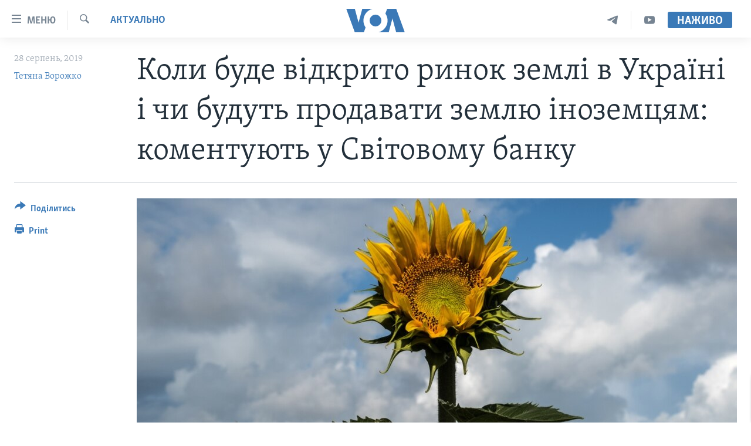

--- FILE ---
content_type: text/html; charset=utf-8
request_url: https://www.holosameryky.com/a/zemelna-reforma/5060171.html
body_size: 18738
content:

<!DOCTYPE html>
<html lang="uk" dir="ltr" class="no-js">
<head>
<link href="/Content/responsive/VOA/uk-UA/VOA-uk-UA.css?&amp;av=0.0.0.0&amp;cb=306" rel="stylesheet"/>
<script src="https://tags.holosameryky.com/voa-pangea/prod/utag.sync.js"></script> <script type='text/javascript' src='https://www.youtube.com/iframe_api' async></script>
<script type="text/javascript">
//a general 'js' detection, must be on top level in <head>, due to CSS performance
document.documentElement.className = "js";
var cacheBuster = "306";
var appBaseUrl = "/";
var imgEnhancerBreakpoints = [0, 144, 256, 408, 650, 1023, 1597];
var isLoggingEnabled = false;
var isPreviewPage = false;
var isLivePreviewPage = false;
if (!isPreviewPage) {
window.RFE = window.RFE || {};
window.RFE.cacheEnabledByParam = window.location.href.indexOf('nocache=1') === -1;
const url = new URL(window.location.href);
const params = new URLSearchParams(url.search);
// Remove the 'nocache' parameter
params.delete('nocache');
// Update the URL without the 'nocache' parameter
url.search = params.toString();
window.history.replaceState(null, '', url.toString());
} else {
window.addEventListener('load', function() {
const links = window.document.links;
for (let i = 0; i < links.length; i++) {
links[i].href = '#';
links[i].target = '_self';
}
})
}
var pwaEnabled = false;
var swCacheDisabled;
</script>
<meta charset="utf-8" />
<title>Коли буде відкрито ринок землі в Україні і чи будуть продавати землю іноземцям: коментують у Світовому банку</title>
<meta name="description" content="Земельна реформа є пріоритетом роботи Світового банку в Україні, який надає фінансову та експертну допомогу українському урядові в її здійсненні. Про це в ефірі &#171;Час-Тайм&#187; Голосу Америки&#160;заявив представник України в раді директорів Світового банку Роман Качур.
У вівторок, 27 серпня, в Києві..." />
<meta name="keywords" content="Актуально, Економіка, Україна, Голос Америки, США, новини, земельна" />
<meta name="viewport" content="width=device-width, initial-scale=1.0" />
<meta http-equiv="X-UA-Compatible" content="IE=edge" />
<meta name="robots" content="max-image-preview:large"><meta property="fb:pages" content="127622183939174" />
<meta name="msvalidate.01" content="3286EE554B6F672A6F2E608C02343C0E" />
<meta name="yandex-verification" content="625440aa96ccf0ee" />
<link href="https://www.holosameryky.com/a/zemelna-reforma/5060171.html" rel="canonical" />
<meta name="apple-mobile-web-app-title" content="Голос Америки" />
<meta name="apple-mobile-web-app-status-bar-style" content="black" />
<meta name="apple-itunes-app" content="app-id=632618796, app-argument=//5060171.ltr" />
<meta content="Коли буде відкрито ринок землі в Україні і чи будуть продавати землю іноземцям: коментують у Світовому банку" property="og:title" />
<meta content="Земельна реформа є пріоритетом роботи Світового банку в Україні, який надає фінансову та експертну допомогу українському урядові в її здійсненні. Про це в ефірі «Час-Тайм» Голосу Америки заявив представник України в раді директорів Світового банку Роман Качур.
У вівторок, 27 серпня, в Києві..." property="og:description" />
<meta content="article" property="og:type" />
<meta content="https://www.holosameryky.com/a/zemelna-reforma/5060171.html" property="og:url" />
<meta content="Голос Америки Українською" property="og:site_name" />
<meta content="https://www.facebook.com/holosameryky/" property="article:publisher" />
<meta content="https://gdb.voanews.com/c7848f9a-afb8-4867-860a-d17ffc9116c6_w1200_h630.jpg" property="og:image" />
<meta content="1200" property="og:image:width" />
<meta content="630" property="og:image:height" />
<meta content="227044984370662" property="fb:app_id" />
<meta content="Тетяна Ворожко" name="Author" />
<meta content="summary_large_image" name="twitter:card" />
<meta content="@chastime" name="twitter:site" />
<meta content="https://gdb.voanews.com/c7848f9a-afb8-4867-860a-d17ffc9116c6_w1200_h630.jpg" name="twitter:image" />
<meta content="Коли буде відкрито ринок землі в Україні і чи будуть продавати землю іноземцям: коментують у Світовому банку" name="twitter:title" />
<meta content="Земельна реформа є пріоритетом роботи Світового банку в Україні, який надає фінансову та експертну допомогу українському урядові в її здійсненні. Про це в ефірі «Час-Тайм» Голосу Америки заявив представник України в раді директорів Світового банку Роман Качур.
У вівторок, 27 серпня, в Києві..." name="twitter:description" />
<link rel="amphtml" href="https://www.holosameryky.com/amp/zemelna-reforma/5060171.html" />
<script type="application/ld+json">{"articleSection":"Актуально","isAccessibleForFree":true,"headline":"Коли буде відкрито ринок землі в Україні і чи будуть продавати землю іноземцям: коментують у Світовому...","inLanguage":"uk-UA","keywords":"Актуально, Економіка, Україна, Голос Америки, США, новини, земельна","author":{"@type":"Person","url":"https://www.holosameryky.com/author/тетяна-ворожко/iguqr","description":"Головна виконавча редакторка Української служби Голосу Америки, журналістка. Висвітлюю політику, відносини України-США, соціальні питання, але найбільш люблю розповісти гарну людську історію. Роблю включення із місця подій, записую інтерв’ю, пишу аналітичні статті, запускаю нові проєкти. Авторка двох книг та двох документальних фільмів.","image":{"@type":"ImageObject","url":"https://gdb.voanews.com/01000000-0a00-0242-a2da-08dbf8129ad3.png"},"name":"Тетяна Ворожко"},"datePublished":"2019-08-28 14:50:53Z","dateModified":"2019-08-28 15:38:56Z","publisher":{"logo":{"width":512,"height":220,"@type":"ImageObject","url":"https://www.holosameryky.com/Content/responsive/VOA/uk-UA/img/logo.png"},"@type":"NewsMediaOrganization","url":"https://www.holosameryky.com","sameAs":["https://www.facebook.com/holosameryky/","https://twitter.com/holosameryky","https://www.youtube.com/user/holosameryky","https://www.instagram.com/holosameryky/","https://t.me/holosameryky"],"name":"Голос Америки Українською","alternateName":"Голос Америки Українською"},"@context":"https://schema.org","@type":"NewsArticle","mainEntityOfPage":"https://www.holosameryky.com/a/zemelna-reforma/5060171.html","url":"https://www.holosameryky.com/a/zemelna-reforma/5060171.html","description":"Земельна реформа є пріоритетом роботи Світового банку в Україні, який надає фінансову та експертну допомогу українському урядові в її здійсненні. Про це в ефірі «Час-Тайм» Голосу Америки заявив представник України в раді директорів Світового банку Роман Качур.\r\n У вівторок, 27 серпня, в Києві...","image":{"width":1080,"height":608,"@type":"ImageObject","url":"https://gdb.voanews.com/c7848f9a-afb8-4867-860a-d17ffc9116c6_w1080_h608.jpg"},"name":"Коли буде відкрито ринок землі в Україні і чи будуть продавати землю іноземцям: коментують у Світовому банку"}</script>
<script src="/Scripts/responsive/infographics.b?v=dVbZ-Cza7s4UoO3BqYSZdbxQZVF4BOLP5EfYDs4kqEo1&amp;av=0.0.0.0&amp;cb=306"></script>
<script src="/Scripts/responsive/loader.b?v=Q26XNwrL6vJYKjqFQRDnx01Lk2pi1mRsuLEaVKMsvpA1&amp;av=0.0.0.0&amp;cb=306"></script>
<link rel="icon" type="image/svg+xml" href="/Content/responsive/VOA/img/webApp/favicon.svg" />
<link rel="alternate icon" href="/Content/responsive/VOA/img/webApp/favicon.ico" />
<link rel="apple-touch-icon" sizes="152x152" href="/Content/responsive/VOA/img/webApp/ico-152x152.png" />
<link rel="apple-touch-icon" sizes="144x144" href="/Content/responsive/VOA/img/webApp/ico-144x144.png" />
<link rel="apple-touch-icon" sizes="114x114" href="/Content/responsive/VOA/img/webApp/ico-114x114.png" />
<link rel="apple-touch-icon" sizes="72x72" href="/Content/responsive/VOA/img/webApp/ico-72x72.png" />
<link rel="apple-touch-icon-precomposed" href="/Content/responsive/VOA/img/webApp/ico-57x57.png" />
<link rel="icon" sizes="192x192" href="/Content/responsive/VOA/img/webApp/ico-192x192.png" />
<link rel="icon" sizes="128x128" href="/Content/responsive/VOA/img/webApp/ico-128x128.png" />
<meta name="msapplication-TileColor" content="#ffffff" />
<meta name="msapplication-TileImage" content="/Content/responsive/VOA/img/webApp/ico-144x144.png" />
<link rel="alternate" type="application/rss+xml" title="VOA - Top Stories [RSS]" href="/api/" />
<link rel="sitemap" type="application/rss+xml" href="/sitemap.xml" />
</head>
<body class=" nav-no-loaded cc_theme pg-article print-lay-article js-category-to-nav nojs-images ">
<script type="text/javascript" >
var analyticsData = {url:"https://www.holosameryky.com/a/zemelna-reforma/5060171.html",property_id:"489",article_uid:"5060171",page_title:"Коли буде відкрито ринок землі в Україні і чи будуть продавати землю іноземцям: коментують у Світовому банку",page_type:"article",content_type:"article",subcontent_type:"article",last_modified:"2019-08-28 15:38:56Z",pub_datetime:"2019-08-28 14:50:53Z",pub_year:"2019",pub_month:"08",pub_day:"28",pub_hour:"14",pub_weekday:"Wednesday",section:"актуально",english_section:"aktualno",byline:"Тетяна Ворожко",categories:"aktualno,ekonomika,ukrayina",tags:"голос америки;сша;новини;земельна",domain:"www.holosameryky.com",language:"Ukrainian",language_service:"VOA Ukrainian",platform:"web",copied:"no",copied_article:"",copied_title:"",runs_js:"Yes",cms_release:"8.44.0.0.306",enviro_type:"prod",slug:"zemelna-reforma",entity:"VOA",short_language_service:"UKR",platform_short:"W",page_name:"Коли буде відкрито ринок землі в Україні і чи будуть продавати землю іноземцям: коментують у Світовому банку"};
</script>
<noscript><iframe src="https://www.googletagmanager.com/ns.html?id=GTM-N8MP7P" height="0" width="0" style="display:none;visibility:hidden"></iframe></noscript><script type="text/javascript" data-cookiecategory="analytics">
var gtmEventObject = Object.assign({}, analyticsData, {event: 'page_meta_ready'});window.dataLayer = window.dataLayer || [];window.dataLayer.push(gtmEventObject);
if (top.location === self.location) { //if not inside of an IFrame
var renderGtm = "true";
if (renderGtm === "true") {
(function(w,d,s,l,i){w[l]=w[l]||[];w[l].push({'gtm.start':new Date().getTime(),event:'gtm.js'});var f=d.getElementsByTagName(s)[0],j=d.createElement(s),dl=l!='dataLayer'?'&l='+l:'';j.async=true;j.src='//www.googletagmanager.com/gtm.js?id='+i+dl;f.parentNode.insertBefore(j,f);})(window,document,'script','dataLayer','GTM-N8MP7P');
}
}
</script>
<!--Analytics tag js version start-->
<script type="text/javascript" data-cookiecategory="analytics">
var utag_data = Object.assign({}, analyticsData, {});
if(typeof(TealiumTagFrom)==='function' && typeof(TealiumTagSearchKeyword)==='function') {
var utag_from=TealiumTagFrom();var utag_searchKeyword=TealiumTagSearchKeyword();
if(utag_searchKeyword!=null && utag_searchKeyword!=='' && utag_data["search_keyword"]==null) utag_data["search_keyword"]=utag_searchKeyword;if(utag_from!=null && utag_from!=='') utag_data["from"]=TealiumTagFrom();}
if(window.top!== window.self&&utag_data.page_type==="snippet"){utag_data.page_type = 'iframe';}
try{if(window.top!==window.self&&window.self.location.hostname===window.top.location.hostname){utag_data.platform = 'self-embed';utag_data.platform_short = 'se';}}catch(e){if(window.top!==window.self&&window.self.location.search.includes("platformType=self-embed")){utag_data.platform = 'cross-promo';utag_data.platform_short = 'cp';}}
(function(a,b,c,d){ a="https://tags.holosameryky.com/voa-pangea/prod/utag.js"; b=document;c="script";d=b.createElement(c);d.src=a;d.type="text/java"+c;d.async=true; a=b.getElementsByTagName(c)[0];a.parentNode.insertBefore(d,a); })();
</script>
<!--Analytics tag js version end-->
<!-- Analytics tag management NoScript -->
<noscript>
<img style="position: absolute; border: none;" src="https://ssc.holosameryky.com/b/ss/bbgprod,bbgentityvoa/1/G.4--NS/330314025?pageName=voa%3aukr%3aw%3aarticle%3a%d0%9a%d0%be%d0%bb%d0%b8%20%d0%b1%d1%83%d0%b4%d0%b5%20%d0%b2%d1%96%d0%b4%d0%ba%d1%80%d0%b8%d1%82%d0%be%20%d1%80%d0%b8%d0%bd%d0%be%d0%ba%20%d0%b7%d0%b5%d0%bc%d0%bb%d1%96%20%d0%b2%20%d0%a3%d0%ba%d1%80%d0%b0%d1%97%d0%bd%d1%96%20%d1%96%20%d1%87%d0%b8%20%d0%b1%d1%83%d0%b4%d1%83%d1%82%d1%8c%20%d0%bf%d1%80%d0%be%d0%b4%d0%b0%d0%b2%d0%b0%d1%82%d0%b8%20%d0%b7%d0%b5%d0%bc%d0%bb%d1%8e%20%d1%96%d0%bd%d0%be%d0%b7%d0%b5%d0%bc%d1%86%d1%8f%d0%bc%3a%20%d0%ba%d0%be%d0%bc%d0%b5%d0%bd%d1%82%d1%83%d1%8e%d1%82%d1%8c%20%d1%83%20%d0%a1%d0%b2%d1%96%d1%82%d0%be%d0%b2%d0%be%d0%bc%d1%83%20%d0%b1%d0%b0%d0%bd%d0%ba%d1%83&amp;c6=%d0%9a%d0%be%d0%bb%d0%b8%20%d0%b1%d1%83%d0%b4%d0%b5%20%d0%b2%d1%96%d0%b4%d0%ba%d1%80%d0%b8%d1%82%d0%be%20%d1%80%d0%b8%d0%bd%d0%be%d0%ba%20%d0%b7%d0%b5%d0%bc%d0%bb%d1%96%20%d0%b2%20%d0%a3%d0%ba%d1%80%d0%b0%d1%97%d0%bd%d1%96%20%d1%96%20%d1%87%d0%b8%20%d0%b1%d1%83%d0%b4%d1%83%d1%82%d1%8c%20%d0%bf%d1%80%d0%be%d0%b4%d0%b0%d0%b2%d0%b0%d1%82%d0%b8%20%d0%b7%d0%b5%d0%bc%d0%bb%d1%8e%20%d1%96%d0%bd%d0%be%d0%b7%d0%b5%d0%bc%d1%86%d1%8f%d0%bc%3a%20%d0%ba%d0%be%d0%bc%d0%b5%d0%bd%d1%82%d1%83%d1%8e%d1%82%d1%8c%20%d1%83%20%d0%a1%d0%b2%d1%96%d1%82%d0%be%d0%b2%d0%be%d0%bc%d1%83%20%d0%b1%d0%b0%d0%bd%d0%ba%d1%83&amp;v36=8.44.0.0.306&amp;v6=D=c6&amp;g=https%3a%2f%2fwww.holosameryky.com%2fa%2fzemelna-reforma%2f5060171.html&amp;c1=D=g&amp;v1=D=g&amp;events=event1,event52&amp;c16=voa%20ukrainian&amp;v16=D=c16&amp;c5=aktualno&amp;v5=D=c5&amp;ch=%d0%90%d0%ba%d1%82%d1%83%d0%b0%d0%bb%d1%8c%d0%bd%d0%be&amp;c15=ukrainian&amp;v15=D=c15&amp;c4=article&amp;v4=D=c4&amp;c14=5060171&amp;v14=D=c14&amp;v20=no&amp;c17=web&amp;v17=D=c17&amp;mcorgid=518abc7455e462b97f000101%40adobeorg&amp;server=www.holosameryky.com&amp;pageType=D=c4&amp;ns=bbg&amp;v29=D=server&amp;v25=voa&amp;v30=489&amp;v105=D=User-Agent " alt="analytics" width="1" height="1" /></noscript>
<!-- End of Analytics tag management NoScript -->
<!--*** Accessibility links - For ScreenReaders only ***-->
<section>
<div class="sr-only">
<h2>Спеціальні потреби</h2>
<ul>
<li><a href="#content" data-disable-smooth-scroll="1">Перейти до матеріалу</a></li>
<li><a href="#navigation" data-disable-smooth-scroll="1">Перейти до меню сторінки</a></li>
<li><a href="#txtHeaderSearch" data-disable-smooth-scroll="1">Перейти до Пошуку</a></li>
</ul>
</div>
</section>
<div dir="ltr">
<div id="page">
<aside>
<div class="c-lightbox overlay-modal">
<div class="c-lightbox__intro">
<h2 class="c-lightbox__intro-title"></h2>
<button class="btn btn--rounded c-lightbox__btn c-lightbox__intro-next" title="Наступний">
<span class="ico ico--rounded ico-chevron-forward"></span>
<span class="sr-only">Наступний</span>
</button>
</div>
<div class="c-lightbox__nav">
<button class="btn btn--rounded c-lightbox__btn c-lightbox__btn--close" title="Закрити">
<span class="ico ico--rounded ico-close"></span>
<span class="sr-only">Закрити</span>
</button>
<button class="btn btn--rounded c-lightbox__btn c-lightbox__btn--prev" title="Попередній">
<span class="ico ico--rounded ico-chevron-backward"></span>
<span class="sr-only">Попередній</span>
</button>
<button class="btn btn--rounded c-lightbox__btn c-lightbox__btn--next" title="Наступний">
<span class="ico ico--rounded ico-chevron-forward"></span>
<span class="sr-only">Наступний</span>
</button>
</div>
<div class="c-lightbox__content-wrap">
<figure class="c-lightbox__content">
<span class="c-spinner c-spinner--lightbox">
<img src="/Content/responsive/img/player-spinner.png"
alt="please wait"
title="please wait" />
</span>
<div class="c-lightbox__img">
<div class="thumb">
<img src="" alt="" />
</div>
</div>
<figcaption>
<div class="c-lightbox__info c-lightbox__info--foot">
<span class="c-lightbox__counter"></span>
<span class="caption c-lightbox__caption"></span>
</div>
</figcaption>
</figure>
</div>
<div class="hidden">
<div class="content-advisory__box content-advisory__box--lightbox">
<span class="content-advisory__box-text">This image contains sensitive content which some people may find offensive or disturbing.</span>
<button class="btn btn--transparent content-advisory__box-btn m-t-md" value="text" type="button">
<span class="btn__text">
Click to reveal
</span>
</button>
</div>
</div>
</div>
<div class="print-dialogue">
<div class="container">
<h3 class="print-dialogue__title section-head">Print Options:</h3>
<div class="print-dialogue__opts">
<ul class="print-dialogue__opt-group">
<li class="form__group form__group--checkbox">
<input class="form__check " id="checkboxImages" name="checkboxImages" type="checkbox" checked="checked" />
<label for="checkboxImages" class="form__label m-t-md">Images</label>
</li>
<li class="form__group form__group--checkbox">
<input class="form__check " id="checkboxMultimedia" name="checkboxMultimedia" type="checkbox" checked="checked" />
<label for="checkboxMultimedia" class="form__label m-t-md">Multimedia</label>
</li>
</ul>
<ul class="print-dialogue__opt-group">
<li class="form__group form__group--checkbox">
<input class="form__check " id="checkboxEmbedded" name="checkboxEmbedded" type="checkbox" checked="checked" />
<label for="checkboxEmbedded" class="form__label m-t-md">Embedded Content</label>
</li>
<li class="hidden">
<input class="form__check " id="checkboxComments" name="checkboxComments" type="checkbox" />
<label for="checkboxComments" class="form__label m-t-md">Comments</label>
</li>
</ul>
</div>
<div class="print-dialogue__buttons">
<button class="btn btn--secondary close-button" type="button" title="Скасувати">
<span class="btn__text ">Скасувати</span>
</button>
<button class="btn btn-cust-print m-l-sm" type="button" title="Print">
<span class="btn__text ">Print</span>
</button>
</div>
</div>
</div>
<div class="ctc-message pos-fix">
<div class="ctc-message__inner">Link has been copied to clipboard</div>
</div>
</aside>
<div class="hdr-20 hdr-20--big">
<div class="hdr-20__inner">
<div class="hdr-20__max pos-rel">
<div class="hdr-20__side hdr-20__side--primary d-flex">
<label data-for="main-menu-ctrl" data-switcher-trigger="true" data-switch-target="main-menu-ctrl" class="burger hdr-trigger pos-rel trans-trigger" data-trans-evt="click" data-trans-id="menu">
<span class="ico ico-close hdr-trigger__ico hdr-trigger__ico--close burger__ico burger__ico--close"></span>
<span class="ico ico-menu hdr-trigger__ico hdr-trigger__ico--open burger__ico burger__ico--open"></span>
<span class="burger__label">Меню</span>
</label>
<div class="menu-pnl pos-fix trans-target" data-switch-target="main-menu-ctrl" data-trans-id="menu">
<div class="menu-pnl__inner">
<nav class="main-nav menu-pnl__item menu-pnl__item--first">
<ul class="main-nav__list accordeon" data-analytics-tales="false" data-promo-name="link" data-location-name="nav,secnav">
<li class="main-nav__item">
<a class="main-nav__item-name main-nav__item-name--link" href="https://www.holosameryky.com" title="Головна" >Головна</a>
</li>
<li class="main-nav__item accordeon__item" data-switch-target="menu-item-1296">
<label class="main-nav__item-name main-nav__item-name--label accordeon__control-label" data-switcher-trigger="true" data-for="menu-item-1296">
Актуально
<span class="ico ico-chevron-down main-nav__chev"></span>
</label>
<div class="main-nav__sub-list">
<a class="main-nav__item-name main-nav__item-name--link main-nav__item-name--sub" href="/p/7698.html" title="Світ" data-item-name="svit" >Світ</a>
<a class="main-nav__item-name main-nav__item-name--link main-nav__item-name--sub" href="/ssha" title="США" data-item-name="ssha" >США</a>
<a class="main-nav__item-name main-nav__item-name--link main-nav__item-name--sub" href="/ukrayina" title="Україна" data-item-name="ukrayina" >Україна</a>
<a class="main-nav__item-name main-nav__item-name--link main-nav__item-name--sub" href="/z/6974" title="Війна - це особисте" data-item-name="viyna-tse-osobyste" >Війна - це особисте</a>
<a class="main-nav__item-name main-nav__item-name--link main-nav__item-name--sub" href="/ukrayintsi-u-sviti" title="Українці у світі" data-item-name="ukrayintsi-u-sviti" >Українці у світі</a>
<a class="main-nav__item-name main-nav__item-name--link main-nav__item-name--sub" href="/nauka-i-tehnolohii" title="Наука" data-item-name="nauka-tehnolohii" >Наука</a>
<a class="main-nav__item-name main-nav__item-name--link main-nav__item-name--sub" href="/zdorovya" title="Здоров&#39;я" data-item-name="zdorovya" >Здоров&#39;я</a>
<a class="main-nav__item-name main-nav__item-name--link main-nav__item-name--sub" href="/kultura" title="Культура" data-item-name="kultura" >Культура</a>
<a class="main-nav__item-name main-nav__item-name--link main-nav__item-name--sub" href="/suspilstvo" title="Суспільство" data-item-name="suspilstvo" >Суспільство</a>
<a class="main-nav__item-name main-nav__item-name--link main-nav__item-name--sub" href="/ekonomika" title="Економіка" data-item-name="ekonomika" >Економіка</a>
<a class="main-nav__item-name main-nav__item-name--link main-nav__item-name--sub" href="/p/7710.html" title="Історії успіху українців" data-item-name="istorii-ispikhu-ukrayintsiv" >Історії успіху українців</a>
</div>
</li>
<li class="main-nav__item">
<a class="main-nav__item-name main-nav__item-name--link" href="/analityka" title="Аналітика" data-item-name="analityka" >Аналітика</a>
</li>
<li class="main-nav__item">
<a class="main-nav__item-name main-nav__item-name--link" href="/polityka-v-ssha" title="Політика в США" data-item-name="polityka-v-ssha" >Політика в США</a>
</li>
<li class="main-nav__item">
<a class="main-nav__item-name main-nav__item-name--link" href="/administratsiya-prezydenta-trampa" title="Адміністрація президента Трампа: перші 100 днів" data-item-name="administratsiya prezydenta trampa" >Адміністрація президента Трампа: перші 100 днів</a>
</li>
<li class="main-nav__item">
<a class="main-nav__item-name main-nav__item-name--link" href="/ukrayintsi-u-sviti" title="Українці в Америці" data-item-name="ukrayintsi-u-sviti" >Українці в Америці</a>
</li>
<li class="main-nav__item">
<a class="main-nav__item-name main-nav__item-name--link" href="/ukrayina" title="УКРАЇНА" data-item-name="ukrayina" >УКРАЇНА</a>
</li>
<li class="main-nav__item">
<a class="main-nav__item-name main-nav__item-name--link" href="/intervyu" title="Інтерв&#39;ю" data-item-name="interview" >Інтерв&#39;ю</a>
</li>
<li class="main-nav__item">
<a class="main-nav__item-name main-nav__item-name--link" href="/borotba-z-dezinformatsiyeyu" title="БОРОТЬБА З ДЕЗІНФОРМАЦІЄЮ" data-item-name="borotba-z-dezinformatsiyeyu" >БОРОТЬБА З ДЕЗІНФОРМАЦІЄЮ</a>
</li>
<li class="main-nav__item">
<a class="main-nav__item-name main-nav__item-name--link" href="/z/1686" title="Відео" data-item-name="video" >Відео</a>
</li>
<li class="main-nav__item accordeon__item" data-switch-target="menu-item-1295">
<label class="main-nav__item-name main-nav__item-name--label accordeon__control-label" data-switcher-trigger="true" data-for="menu-item-1295">
Телепрограми
<span class="ico ico-chevron-down main-nav__chev"></span>
</label>
<div class="main-nav__sub-list">
<a class="main-nav__item-name main-nav__item-name--link main-nav__item-name--sub" href="/z/1684" title="Час-Time" data-item-name="chastime" >Час-Time</a>
<a class="main-nav__item-name main-nav__item-name--link main-nav__item-name--sub" href="/z/6960" title="Брифінг Голосу Америки" data-item-name="bryfing-holosu-ameryky" >Брифінг Голосу Америки</a>
<a class="main-nav__item-name main-nav__item-name--link main-nav__item-name--sub" href="/z/4124" title="Студія Вашингтон" data-item-name="studiya-vashyngton" >Студія Вашингтон</a>
<a class="main-nav__item-name main-nav__item-name--link main-nav__item-name--sub" href="/z/1685" title="Вікно в Америку" data-item-name="vikno-v-ameryku" >Вікно в Америку</a>
<a class="main-nav__item-name main-nav__item-name--link main-nav__item-name--sub" href="/z/4601" title="Прайм-Тайм" data-item-name="tv-programs-prime-time" >Прайм-Тайм</a>
<a class="main-nav__item-name main-nav__item-name--link main-nav__item-name--sub" href="/p/7067.html" title="Погляд з Вашингтона" data-item-name="election-ukraine" >Погляд з Вашингтона</a>
</div>
</li>
<li class="main-nav__item">
<a class="main-nav__item-name main-nav__item-name--link" href="/z/7795" title="English" data-item-name="English" >English</a>
</li>
</ul>
</nav>
<div class="menu-pnl__item">
<a href="https://learningenglish.voanews.com/" class="menu-pnl__item-link" alt="Learning English">Learning English</a>
</div>
<div class="menu-pnl__item menu-pnl__item--social">
<h5 class="menu-pnl__sub-head">Ми в соцмережах</h5>
<a href="https://www.facebook.com/holosameryky/" title="Слідкуйте за нами на Facebook" data-analytics-text="follow_on_facebook" class="btn btn--rounded btn--social-inverted menu-pnl__btn js-social-btn btn-facebook" target="_blank" rel="noopener">
<span class="ico ico-facebook-alt ico--rounded"></span>
</a>
<a href="https://twitter.com/holosameryky" title="Слідкуйте за нами у Twitter" data-analytics-text="follow_on_twitter" class="btn btn--rounded btn--social-inverted menu-pnl__btn js-social-btn btn-twitter" target="_blank" rel="noopener">
<span class="ico ico-twitter ico--rounded"></span>
</a>
<a href="https://www.youtube.com/user/holosameryky" title="Слідкуйте за нами на Youtube" data-analytics-text="follow_on_youtube" class="btn btn--rounded btn--social-inverted menu-pnl__btn js-social-btn btn-youtube" target="_blank" rel="noopener">
<span class="ico ico-youtube ico--rounded"></span>
</a>
<a href="https://www.instagram.com/holosameryky/" title="Підписуйтесь на наш Інстаграм" data-analytics-text="follow_on_instagram" class="btn btn--rounded btn--social-inverted menu-pnl__btn js-social-btn btn-instagram" target="_blank" rel="noopener">
<span class="ico ico-instagram ico--rounded"></span>
</a>
<a href="https://t.me/holosameryky" title="Підпишіться на наш Telegram" data-analytics-text="follow_on_telegram" class="btn btn--rounded btn--social-inverted menu-pnl__btn js-social-btn btn-telegram" target="_blank" rel="noopener">
<span class="ico ico-telegram ico--rounded"></span>
</a>
</div>
<div class="menu-pnl__item">
<a href="/navigation/allsites" class="menu-pnl__item-link">
<span class="ico ico-languages "></span>
Мови
</a>
</div>
</div>
</div>
<label data-for="top-search-ctrl" data-switcher-trigger="true" data-switch-target="top-search-ctrl" class="top-srch-trigger hdr-trigger">
<span class="ico ico-close hdr-trigger__ico hdr-trigger__ico--close top-srch-trigger__ico top-srch-trigger__ico--close"></span>
<span class="ico ico-search hdr-trigger__ico hdr-trigger__ico--open top-srch-trigger__ico top-srch-trigger__ico--open"></span>
</label>
<div class="srch-top srch-top--in-header" data-switch-target="top-search-ctrl">
<div class="container">
<form action="/s" class="srch-top__form srch-top__form--in-header" id="form-topSearchHeader" method="get" role="search"><label for="txtHeaderSearch" class="sr-only">Пошук</label>
<input type="text" id="txtHeaderSearch" name="k" placeholder="шукати текст ..." accesskey="s" value="" class="srch-top__input analyticstag-event" onkeydown="if (event.keyCode === 13) { FireAnalyticsTagEventOnSearch('search', $dom.get('#txtHeaderSearch')[0].value) }" />
<button title="Пошук" type="submit" class="btn btn--top-srch analyticstag-event" onclick="FireAnalyticsTagEventOnSearch('search', $dom.get('#txtHeaderSearch')[0].value) ">
<span class="ico ico-search"></span>
</button></form>
</div>
</div>
<a href="/" class="main-logo-link">
<img src="/Content/responsive/VOA/uk-UA/img/logo-compact.svg" class="main-logo main-logo--comp" alt="site logo">
<img src="/Content/responsive/VOA/uk-UA/img/logo.svg" class="main-logo main-logo--big" alt="site logo">
</a>
</div>
<div class="hdr-20__side hdr-20__side--secondary d-flex">
<a href="https://www.youtube.com/c/holosameryky" title="YouTube" class="hdr-20__secondary-item" data-item-name="custom1">
<span class="ico-custom ico-custom--1 hdr-20__secondary-icon"></span>
</a>
<a href="https://t.me/holosameryky" title="Telegram" class="hdr-20__secondary-item" data-item-name="custom2">
<span class="ico-custom ico-custom--2 hdr-20__secondary-icon"></span>
</a>
<a href="/s" title="Пошук" class="hdr-20__secondary-item hdr-20__secondary-item--search" data-item-name="search">
<span class="ico ico-search hdr-20__secondary-icon hdr-20__secondary-icon--search"></span>
</a>
<div class="hdr-20__secondary-item live-b-drop">
<div class="live-b-drop__off">
<a href="/live" class="live-b-drop__link" title="Наживо" data-item-name="live">
<span class="badge badge--live-btn badge--live-btn-off">
Наживо
</span>
</a>
</div>
<div class="live-b-drop__on hidden">
<label data-for="live-ctrl" data-switcher-trigger="true" data-switch-target="live-ctrl" class="live-b-drop__label pos-rel">
<span class="badge badge--live badge--live-btn">
Наживо
</span>
<span class="ico ico-close live-b-drop__label-ico live-b-drop__label-ico--close"></span>
</label>
<div class="live-b-drop__panel" id="targetLivePanelDiv" data-switch-target="live-ctrl"></div>
</div>
</div>
<div class="srch-bottom">
<form action="/s" class="srch-bottom__form d-flex" id="form-bottomSearch" method="get" role="search"><label for="txtSearch" class="sr-only">Пошук</label>
<input type="search" id="txtSearch" name="k" placeholder="шукати текст ..." accesskey="s" value="" class="srch-bottom__input analyticstag-event" onkeydown="if (event.keyCode === 13) { FireAnalyticsTagEventOnSearch('search', $dom.get('#txtSearch')[0].value) }" />
<button title="Пошук" type="submit" class="btn btn--bottom-srch analyticstag-event" onclick="FireAnalyticsTagEventOnSearch('search', $dom.get('#txtSearch')[0].value) ">
<span class="ico ico-search"></span>
</button></form>
</div>
</div>
<img src="/Content/responsive/VOA/uk-UA/img/logo-print.gif" class="logo-print" alt="site logo">
<img src="/Content/responsive/VOA/uk-UA/img/logo-print_color.png" class="logo-print logo-print--color" alt="site logo">
</div>
</div>
</div>
<script>
if (document.body.className.indexOf('pg-home') > -1) {
var nav2In = document.querySelector('.hdr-20__inner');
var nav2Sec = document.querySelector('.hdr-20__side--secondary');
var secStyle = window.getComputedStyle(nav2Sec);
if (nav2In && window.pageYOffset < 150 && secStyle['position'] !== 'fixed') {
nav2In.classList.add('hdr-20__inner--big')
}
}
</script>
<div class="c-hlights c-hlights--breaking c-hlights--no-item" data-hlight-display="mobile,desktop">
<div class="c-hlights__wrap container p-0">
<div class="c-hlights__nav">
<a role="button" href="#" title="Попередній">
<span class="ico ico-chevron-backward m-0"></span>
<span class="sr-only">Попередній</span>
</a>
<a role="button" href="#" title="Наступний">
<span class="ico ico-chevron-forward m-0"></span>
<span class="sr-only">Наступний</span>
</a>
</div>
<span class="c-hlights__label">
<span class="">Breaking News</span>
<span class="switcher-trigger">
<label data-for="more-less-1" data-switcher-trigger="true" class="switcher-trigger__label switcher-trigger__label--more p-b-0" title="Показати більше">
<span class="ico ico-chevron-down"></span>
</label>
<label data-for="more-less-1" data-switcher-trigger="true" class="switcher-trigger__label switcher-trigger__label--less p-b-0" title="Показати менше">
<span class="ico ico-chevron-up"></span>
</label>
</span>
</span>
<ul class="c-hlights__items switcher-target" data-switch-target="more-less-1">
</ul>
</div>
</div> <div id="content">
<main class="container">
<div class="hdr-container">
<div class="row">
<div class="col-category col-xs-12 col-md-2 pull-left"> <div class="category js-category">
<a class="" href="/z/1670">Актуально</a> </div>
</div><div class="col-title col-xs-12 col-md-10 pull-right"> <h1 class="title pg-title">
Коли буде відкрито ринок землі в Україні і чи будуть продавати землю іноземцям: коментують у Світовому банку
</h1>
</div><div class="col-publishing-details col-xs-12 col-sm-12 col-md-2 pull-left"> <div class="publishing-details ">
<div class="published">
<span class="date" >
<time pubdate="pubdate" datetime="2019-08-28T17:50:53+02:00">
28 серпень, 2019
</time>
</span>
</div>
<div class="links">
<ul class="links__list links__list--column">
<li class="links__item">
<a class="links__item-link" href="/author/тетяна-ворожко/iguqr" title="Тетяна Ворожко">Тетяна Ворожко</a>
</li>
</ul>
</div>
</div>
</div><div class="col-lg-12 separator"> <div class="separator">
<hr class="title-line" />
</div>
</div><div class="col-multimedia col-xs-12 col-md-10 pull-right"> <div class="cover-media">
<figure class="media-image js-media-expand">
<div class="img-wrap">
<div class="thumb thumb16_9">
<img src="https://gdb.voanews.com/c7848f9a-afb8-4867-860a-d17ffc9116c6_w250_r1_s.jpg" alt="" />
</div>
</div>
</figure>
</div>
</div><div class="col-xs-12 col-md-2 pull-left article-share pos-rel"> <div class="share--box">
<div class="sticky-share-container" style="display:none">
<div class="container">
<a href="https://www.holosameryky.com" id="logo-sticky-share">&nbsp;</a>
<div class="pg-title pg-title--sticky-share">
Коли буде відкрито ринок землі в Україні і чи будуть продавати землю іноземцям: коментують у Світовому банку
</div>
<div class="sticked-nav-actions">
<!--This part is for sticky navigation display-->
<p class="buttons link-content-sharing p-0 ">
<button class="btn btn--link btn-content-sharing p-t-0 " id="btnContentSharing" value="text" role="Button" type="" title="Інші варіанти поділитись">
<span class="ico ico-share ico--l"></span>
<span class="btn__text ">
Поділитись
</span>
</button>
</p>
<aside class="content-sharing js-content-sharing js-content-sharing--apply-sticky content-sharing--sticky"
role="complementary"
data-share-url="https://www.holosameryky.com/a/zemelna-reforma/5060171.html" data-share-title="Коли буде відкрито ринок землі в Україні і чи будуть продавати землю іноземцям: коментують у Світовому банку" data-share-text="">
<div class="content-sharing__popover">
<h6 class="content-sharing__title">Поділитись</h6>
<button href="#close" id="btnCloseSharing" class="btn btn--text-like content-sharing__close-btn">
<span class="ico ico-close ico--l"></span>
</button>
<ul class="content-sharing__list">
<li class="content-sharing__item">
<div class="ctc ">
<input type="text" class="ctc__input" readonly="readonly">
<a href="" js-href="https://www.holosameryky.com/a/zemelna-reforma/5060171.html" class="content-sharing__link ctc__button">
<span class="ico ico-copy-link ico--rounded ico--s"></span>
<span class="content-sharing__link-text">Copy link</span>
</a>
</div>
</li>
<li class="content-sharing__item">
<a href="https://facebook.com/sharer.php?u=https%3a%2f%2fwww.holosameryky.com%2fa%2fzemelna-reforma%2f5060171.html"
data-analytics-text="share_on_facebook"
title="Facebook" target="_blank"
class="content-sharing__link js-social-btn">
<span class="ico ico-facebook ico--rounded ico--s"></span>
<span class="content-sharing__link-text">Facebook</span>
</a>
</li>
<li class="content-sharing__item">
<a href="https://twitter.com/share?url=https%3a%2f%2fwww.holosameryky.com%2fa%2fzemelna-reforma%2f5060171.html&amp;text=%d0%9a%d0%be%d0%bb%d0%b8+%d0%b1%d1%83%d0%b4%d0%b5+%d0%b2%d1%96%d0%b4%d0%ba%d1%80%d0%b8%d1%82%d0%be+%d1%80%d0%b8%d0%bd%d0%be%d0%ba+%d0%b7%d0%b5%d0%bc%d0%bb%d1%96+%d0%b2+%d0%a3%d0%ba%d1%80%d0%b0%d1%97%d0%bd%d1%96+%d1%96+%d1%87%d0%b8+%d0%b1%d1%83%d0%b4%d1%83%d1%82%d1%8c+%d0%bf%d1%80%d0%be%d0%b4%d0%b0%d0%b2%d0%b0%d1%82%d0%b8+%d0%b7%d0%b5%d0%bc%d0%bb%d1%8e+%d1%96%d0%bd%d0%be%d0%b7%d0%b5%d0%bc%d1%86%d1%8f%d0%bc%3a+%d0%ba%d0%be%d0%bc%d0%b5%d0%bd%d1%82%d1%83%d1%8e%d1%82%d1%8c+%d1%83+%d0%a1%d0%b2%d1%96%d1%82%d0%be%d0%b2%d0%be%d0%bc%d1%83+%d0%b1%d0%b0%d0%bd%d0%ba%d1%83"
data-analytics-text="share_on_twitter"
title="Twitter" target="_blank"
class="content-sharing__link js-social-btn">
<span class="ico ico-twitter ico--rounded ico--s"></span>
<span class="content-sharing__link-text">Twitter</span>
</a>
</li>
<li class="content-sharing__item">
<a href="https://telegram.me/share/url?url=https%3a%2f%2fwww.holosameryky.com%2fa%2fzemelna-reforma%2f5060171.html"
data-analytics-text="share_on_telegram"
title="Telegram" target="_blank"
class="content-sharing__link js-social-btn">
<span class="ico ico-telegram ico--rounded ico--s"></span>
<span class="content-sharing__link-text">Telegram</span>
</a>
</li>
<li class="content-sharing__item visible-xs-inline-block visible-sm-inline-block">
<a href="viber://forward?text=https%3a%2f%2fwww.holosameryky.com%2fa%2fzemelna-reforma%2f5060171.html"
data-analytics-text="share_on_viber"
title="Viber" target="_blank"
class="content-sharing__link js-social-btn">
<span class="ico ico-viber ico--rounded ico--s"></span>
<span class="content-sharing__link-text">Viber</span>
</a>
</li>
<li class="content-sharing__item">
<a href="mailto:?body=https%3a%2f%2fwww.holosameryky.com%2fa%2fzemelna-reforma%2f5060171.html&amp;subject=Коли буде відкрито ринок землі в Україні і чи будуть продавати землю іноземцям: коментують у Світовому банку"
title="Email"
class="content-sharing__link ">
<span class="ico ico-email ico--rounded ico--s"></span>
<span class="content-sharing__link-text">Email</span>
</a>
</li>
</ul>
</div>
</aside>
</div>
</div>
</div>
<div class="links">
<p class="buttons link-content-sharing p-0 ">
<button class="btn btn--link btn-content-sharing p-t-0 " id="btnContentSharing" value="text" role="Button" type="" title="Інші варіанти поділитись">
<span class="ico ico-share ico--l"></span>
<span class="btn__text ">
Поділитись
</span>
</button>
</p>
<aside class="content-sharing js-content-sharing " role="complementary"
data-share-url="https://www.holosameryky.com/a/zemelna-reforma/5060171.html" data-share-title="Коли буде відкрито ринок землі в Україні і чи будуть продавати землю іноземцям: коментують у Світовому банку" data-share-text="">
<div class="content-sharing__popover">
<h6 class="content-sharing__title">Поділитись</h6>
<button href="#close" id="btnCloseSharing" class="btn btn--text-like content-sharing__close-btn">
<span class="ico ico-close ico--l"></span>
</button>
<ul class="content-sharing__list">
<li class="content-sharing__item">
<div class="ctc ">
<input type="text" class="ctc__input" readonly="readonly">
<a href="" js-href="https://www.holosameryky.com/a/zemelna-reforma/5060171.html" class="content-sharing__link ctc__button">
<span class="ico ico-copy-link ico--rounded ico--l"></span>
<span class="content-sharing__link-text">Copy link</span>
</a>
</div>
</li>
<li class="content-sharing__item">
<a href="https://facebook.com/sharer.php?u=https%3a%2f%2fwww.holosameryky.com%2fa%2fzemelna-reforma%2f5060171.html"
data-analytics-text="share_on_facebook"
title="Facebook" target="_blank"
class="content-sharing__link js-social-btn">
<span class="ico ico-facebook ico--rounded ico--l"></span>
<span class="content-sharing__link-text">Facebook</span>
</a>
</li>
<li class="content-sharing__item">
<a href="https://twitter.com/share?url=https%3a%2f%2fwww.holosameryky.com%2fa%2fzemelna-reforma%2f5060171.html&amp;text=%d0%9a%d0%be%d0%bb%d0%b8+%d0%b1%d1%83%d0%b4%d0%b5+%d0%b2%d1%96%d0%b4%d0%ba%d1%80%d0%b8%d1%82%d0%be+%d1%80%d0%b8%d0%bd%d0%be%d0%ba+%d0%b7%d0%b5%d0%bc%d0%bb%d1%96+%d0%b2+%d0%a3%d0%ba%d1%80%d0%b0%d1%97%d0%bd%d1%96+%d1%96+%d1%87%d0%b8+%d0%b1%d1%83%d0%b4%d1%83%d1%82%d1%8c+%d0%bf%d1%80%d0%be%d0%b4%d0%b0%d0%b2%d0%b0%d1%82%d0%b8+%d0%b7%d0%b5%d0%bc%d0%bb%d1%8e+%d1%96%d0%bd%d0%be%d0%b7%d0%b5%d0%bc%d1%86%d1%8f%d0%bc%3a+%d0%ba%d0%be%d0%bc%d0%b5%d0%bd%d1%82%d1%83%d1%8e%d1%82%d1%8c+%d1%83+%d0%a1%d0%b2%d1%96%d1%82%d0%be%d0%b2%d0%be%d0%bc%d1%83+%d0%b1%d0%b0%d0%bd%d0%ba%d1%83"
data-analytics-text="share_on_twitter"
title="Twitter" target="_blank"
class="content-sharing__link js-social-btn">
<span class="ico ico-twitter ico--rounded ico--l"></span>
<span class="content-sharing__link-text">Twitter</span>
</a>
</li>
<li class="content-sharing__item">
<a href="https://telegram.me/share/url?url=https%3a%2f%2fwww.holosameryky.com%2fa%2fzemelna-reforma%2f5060171.html"
data-analytics-text="share_on_telegram"
title="Telegram" target="_blank"
class="content-sharing__link js-social-btn">
<span class="ico ico-telegram ico--rounded ico--l"></span>
<span class="content-sharing__link-text">Telegram</span>
</a>
</li>
<li class="content-sharing__item visible-xs-inline-block visible-sm-inline-block">
<a href="viber://forward?text=https%3a%2f%2fwww.holosameryky.com%2fa%2fzemelna-reforma%2f5060171.html"
data-analytics-text="share_on_viber"
title="Viber" target="_blank"
class="content-sharing__link js-social-btn">
<span class="ico ico-viber ico--rounded ico--l"></span>
<span class="content-sharing__link-text">Viber</span>
</a>
</li>
<li class="content-sharing__item">
<a href="mailto:?body=https%3a%2f%2fwww.holosameryky.com%2fa%2fzemelna-reforma%2f5060171.html&amp;subject=Коли буде відкрито ринок землі в Україні і чи будуть продавати землю іноземцям: коментують у Світовому банку"
title="Email"
class="content-sharing__link ">
<span class="ico ico-email ico--rounded ico--l"></span>
<span class="content-sharing__link-text">Email</span>
</a>
</li>
</ul>
</div>
</aside>
<p class="link-print visible-md visible-lg buttons p-0">
<button class="btn btn--link btn-print p-t-0" onclick="if (typeof FireAnalyticsTagEvent === 'function') {FireAnalyticsTagEvent({ on_page_event: 'print_story' });}return false" title="(CTRL+P)">
<span class="ico ico-print"></span>
<span class="btn__text">Print</span>
</button>
</p>
</div>
</div>
</div>
</div>
</div>
<div class="body-container">
<div class="row">
<div class="col-xs-12 col-sm-12 col-md-10 col-lg-10 pull-right">
<div class="row">
<div class="col-xs-12 col-sm-12 col-md-8 col-lg-8 pull-left bottom-offset content-offset">
<div id="article-content" class="content-floated-wrap fb-quotable">
<div class="wsw">
<p>Земельна реформа є пріоритетом роботи Світового банку в Україні, який надає фінансову та експертну допомогу українському урядові в її здійсненні. Про це в ефірі «Час-Тайм» Голосу Америки заявив представник України в раді директорів Світового банку Роман Качур.</p>
<p>У вівторок, 27 серпня, в Києві міністр фінансів України Оксана Маркарова та директор Світового банку у справах Білорусі, Молдови та України Сату Кахконен підписали Угоду про позику на суму у 200 мільйонів доларів США. Ці гроші підуть на реалізацію програми «Прискорення приватних інвестицій у сільське господарство України».</p>
<p>«Це - один з дев’яти наших проектів у цій сфері», - пояснив Качур.</p>
<p>«Ця конкретна програма буде сфокусована більше на кадастрі. По-перше, інвентаризація державних земель, а це близько 10 мільйонів гектарів, які зараз потрібно чітко описати, вказати їхні межі, кому вони належать. Це також покращення прозорості і конкурентоспроможності системи використання землі.</p><div class="wsw__embed">
<div class="media-pholder media-pholder--video media-pholder--embed">
<div class="c-sticky-container" data-poster="https://gdb.voanews.com/dfe6d11d-31d1-4c36-b302-c88bc4d4bed8_tv_w250_r1.jpg">
<div class="c-sticky-element" data-sp_api="pangea-video" data-persistent data-persistent-browse-out >
<div class="c-mmp c-mmp--enabled c-mmp--loading c-mmp--video c-mmp--embed c-mmp--has-poster c-sticky-element__swipe-el"
data-player_id="" data-title="Чи будуть продавати землю в Україні іноземцям після зняття мораторію? Качур – інтерв’ю" data-hide-title="False"
data-breakpoint_s="320" data-breakpoint_m="640" data-breakpoint_l="992"
data-hlsjs-src="/Scripts/responsive/hls.b"
data-bypass-dash-for-vod="true"
data-bypass-dash-for-live-video="true"
data-bypass-dash-for-live-audio="true"
id="player5059123">
<div class="c-mmp__poster js-poster c-mmp__poster--video">
<img src="https://gdb.voanews.com/dfe6d11d-31d1-4c36-b302-c88bc4d4bed8_tv_w250_r1.jpg" alt="Чи будуть продавати землю в Україні іноземцям після зняття мораторію? Качур – інтерв’ю" title="Чи будуть продавати землю в Україні іноземцям після зняття мораторію? Качур – інтерв’ю" class="c-mmp__poster-image-h" />
</div>
<a class="c-mmp__fallback-link" href="https://voa-video-ns.akamaized.net/pangeavideo/2019/08/d/df/dfe6d11d-31d1-4c36-b302-c88bc4d4bed8_hq.mp4">
<span class="c-mmp__fallback-link-icon">
<span class="ico ico-play"></span>
</span>
</a>
<div class="c-spinner">
<img src="/Content/responsive/img/player-spinner.png" alt="please wait" title="please wait" />
</div>
<span class="c-mmp__big_play_btn js-btn-play-big">
<span class="ico ico-play"></span>
</span>
<div class="c-mmp__player">
<video src="https://voa-video-ns.akamaized.net/pangeavideo/2019/08/d/df/dfe6d11d-31d1-4c36-b302-c88bc4d4bed8_hq.mp4" data-fallbacksrc="https://voa-video-ns.akamaized.net/pangeavideo/2019/08/d/df/dfe6d11d-31d1-4c36-b302-c88bc4d4bed8.mp4" data-fallbacktype="video/mp4" data-type="video/mp4" data-info="Auto" data-sources="[{&quot;AmpSrc&quot;:&quot;https://voa-video-ns.akamaized.net/pangeavideo/2019/08/d/df/dfe6d11d-31d1-4c36-b302-c88bc4d4bed8_mobile.mp4&quot;,&quot;Src&quot;:&quot;https://voa-video-ns.akamaized.net/pangeavideo/2019/08/d/df/dfe6d11d-31d1-4c36-b302-c88bc4d4bed8_mobile.mp4&quot;,&quot;Type&quot;:&quot;video/mp4&quot;,&quot;DataInfo&quot;:&quot;270p&quot;,&quot;Url&quot;:null,&quot;BlockAutoTo&quot;:null,&quot;BlockAutoFrom&quot;:null},{&quot;AmpSrc&quot;:&quot;https://voa-video-ns.akamaized.net/pangeavideo/2019/08/d/df/dfe6d11d-31d1-4c36-b302-c88bc4d4bed8.mp4&quot;,&quot;Src&quot;:&quot;https://voa-video-ns.akamaized.net/pangeavideo/2019/08/d/df/dfe6d11d-31d1-4c36-b302-c88bc4d4bed8.mp4&quot;,&quot;Type&quot;:&quot;video/mp4&quot;,&quot;DataInfo&quot;:&quot;360p&quot;,&quot;Url&quot;:null,&quot;BlockAutoTo&quot;:null,&quot;BlockAutoFrom&quot;:null},{&quot;AmpSrc&quot;:&quot;https://voa-video-ns.akamaized.net/pangeavideo/2019/08/d/df/dfe6d11d-31d1-4c36-b302-c88bc4d4bed8_hq.mp4&quot;,&quot;Src&quot;:&quot;https://voa-video-ns.akamaized.net/pangeavideo/2019/08/d/df/dfe6d11d-31d1-4c36-b302-c88bc4d4bed8_hq.mp4&quot;,&quot;Type&quot;:&quot;video/mp4&quot;,&quot;DataInfo&quot;:&quot;720p&quot;,&quot;Url&quot;:null,&quot;BlockAutoTo&quot;:null,&quot;BlockAutoFrom&quot;:null},{&quot;AmpSrc&quot;:&quot;https://voa-video-ns.akamaized.net/pangeavideo/2019/08/d/df/dfe6d11d-31d1-4c36-b302-c88bc4d4bed8_fullhd.mp4&quot;,&quot;Src&quot;:&quot;https://voa-video-ns.akamaized.net/pangeavideo/2019/08/d/df/dfe6d11d-31d1-4c36-b302-c88bc4d4bed8_fullhd.mp4&quot;,&quot;Type&quot;:&quot;video/mp4&quot;,&quot;DataInfo&quot;:&quot;1080p&quot;,&quot;Url&quot;:null,&quot;BlockAutoTo&quot;:null,&quot;BlockAutoFrom&quot;:null}]" data-pub_datetime="2019-08-27 20:24:00Z" data-lt-on-play="0" data-lt-url="" webkit-playsinline="webkit-playsinline" playsinline="playsinline" style="width:100%; height:100%" title="Чи будуть продавати землю в Україні іноземцям після зняття мораторію? Качур – інтерв’ю" data-aspect-ratio="640/360" data-sdkadaptive="true" data-sdkamp="false" data-sdktitle="Чи будуть продавати землю в Україні іноземцям після зняття мораторію? Качур – інтерв’ю" data-sdkvideo="html5" data-sdkid="5059123" data-sdktype="Video ondemand">
</video>
</div>
<div class="c-mmp__overlay c-mmp__overlay--title c-mmp__overlay--partial c-mmp__overlay--disabled c-mmp__overlay--slide-from-top js-c-mmp__title-overlay">
<span class="c-mmp__overlay-actions c-mmp__overlay-actions-top js-overlay-actions">
<span class="c-mmp__overlay-actions-link c-mmp__overlay-actions-link--embed js-btn-embed-overlay" title="Embed">
<span class="c-mmp__overlay-actions-link-ico ico ico-embed-code"></span>
<span class="c-mmp__overlay-actions-link-text">Embed</span>
</span>
<span class="c-mmp__overlay-actions-link c-mmp__overlay-actions-link--share js-btn-sharing-overlay" title="share">
<span class="c-mmp__overlay-actions-link-ico ico ico-share"></span>
<span class="c-mmp__overlay-actions-link-text">share</span>
</span>
<span class="c-mmp__overlay-actions-link c-mmp__overlay-actions-link--close-sticky c-sticky-element__close-el" title="close">
<span class="c-mmp__overlay-actions-link-ico ico ico-close"></span>
</span>
</span>
<div class="c-mmp__overlay-title js-overlay-title">
<h5 class="c-mmp__overlay-media-title">
<a class="js-media-title-link" href="/a/zemelna-reforma/5059123.html" target="_blank" rel="noopener" title="Чи будуть продавати землю в Україні іноземцям після зняття мораторію? Качур – інтерв’ю">Чи будуть продавати землю в Україні іноземцям після зняття мораторію? Качур – інтерв’ю</a>
</h5>
<div class="c-mmp__overlay-site-title">
<small>by <a href="https://www.holosameryky.com" target="_blank" rel="noopener" title="Голос Америки Українською">Голос Америки Українською</a></small>
</div>
</div>
</div>
<div class="c-mmp__overlay c-mmp__overlay--sharing c-mmp__overlay--disabled c-mmp__overlay--slide-from-bottom js-c-mmp__sharing-overlay">
<span class="c-mmp__overlay-actions">
<span class="c-mmp__overlay-actions-link c-mmp__overlay-actions-link--embed js-btn-embed-overlay" title="Embed">
<span class="c-mmp__overlay-actions-link-ico ico ico-embed-code"></span>
<span class="c-mmp__overlay-actions-link-text">Embed</span>
</span>
<span class="c-mmp__overlay-actions-link c-mmp__overlay-actions-link--share js-btn-sharing-overlay" title="share">
<span class="c-mmp__overlay-actions-link-ico ico ico-share"></span>
<span class="c-mmp__overlay-actions-link-text">share</span>
</span>
<span class="c-mmp__overlay-actions-link c-mmp__overlay-actions-link--close js-btn-close-overlay" title="close">
<span class="c-mmp__overlay-actions-link-ico ico ico-close"></span>
</span>
</span>
<div class="c-mmp__overlay-tabs">
<div class="c-mmp__overlay-tab c-mmp__overlay-tab--disabled c-mmp__overlay-tab--slide-backward js-tab-embed-overlay" data-trigger="js-btn-embed-overlay" data-embed-source="//www.holosameryky.com/embed/player/0/5059123.html?type=video" role="form">
<div class="c-mmp__overlay-body c-mmp__overlay-body--centered-vertical">
<div class="column">
<div class="c-mmp__status-msg ta-c js-message-embed-code-copied" role="tooltip">
The code has been copied to your clipboard.
</div>
<div class="c-mmp__form-group ta-c">
<input type="text" name="embed_code" class="c-mmp__input-text js-embed-code" dir="ltr" value="" readonly />
<span class="c-mmp__input-btn js-btn-copy-embed-code" title="Copy to clipboard"><span class="ico ico-content-copy"></span></span>
</div>
<hr class="c-mmp__separator-line" />
<div class="c-mmp__form-group ta-c">
<label class="c-mmp__form-inline-element">
<span class="c-mmp__form-inline-element-text" title="width">width</span>
<input type="text" title="width" value="640" data-default="640" dir="ltr" name="embed_width" class="ta-c c-mmp__input-text c-mmp__input-text--xs js-video-embed-width" aria-live="assertive" />
<span class="c-mmp__input-suffix">px</span>
</label>
<label class="c-mmp__form-inline-element">
<span class="c-mmp__form-inline-element-text" title="height">height</span>
<input type="text" title="height" value="360" data-default="360" dir="ltr" name="embed_height" class="ta-c c-mmp__input-text c-mmp__input-text--xs js-video-embed-height" aria-live="assertive" />
<span class="c-mmp__input-suffix">px</span>
</label>
</div>
</div>
</div>
</div>
<div class="c-mmp__overlay-tab c-mmp__overlay-tab--disabled c-mmp__overlay-tab--slide-forward js-tab-sharing-overlay" data-trigger="js-btn-sharing-overlay" role="form">
<div class="c-mmp__overlay-body c-mmp__overlay-body--centered-vertical">
<div class="column">
<div class="not-apply-to-sticky audio-fl-bwd">
<aside class="player-content-share share share--mmp" role="complementary"
data-share-url="https://www.holosameryky.com/a/5059123.html" data-share-title="Чи будуть продавати землю в Україні іноземцям після зняття мораторію? Качур – інтерв’ю" data-share-text="">
<ul class="share__list">
<li class="share__item">
<a href="https://facebook.com/sharer.php?u=https%3a%2f%2fwww.holosameryky.com%2fa%2f5059123.html"
data-analytics-text="share_on_facebook"
title="Facebook" target="_blank"
class="btn bg-transparent js-social-btn">
<span class="ico ico-facebook fs_xl "></span>
</a>
</li>
<li class="share__item">
<a href="https://twitter.com/share?url=https%3a%2f%2fwww.holosameryky.com%2fa%2f5059123.html&amp;text=%d0%a7%d0%b8+%d0%b1%d1%83%d0%b4%d1%83%d1%82%d1%8c+%d0%bf%d1%80%d0%be%d0%b4%d0%b0%d0%b2%d0%b0%d1%82%d0%b8+%d0%b7%d0%b5%d0%bc%d0%bb%d1%8e+%d0%b2+%d0%a3%d0%ba%d1%80%d0%b0%d1%97%d0%bd%d1%96+%d1%96%d0%bd%d0%be%d0%b7%d0%b5%d0%bc%d1%86%d1%8f%d0%bc+%d0%bf%d1%96%d1%81%d0%bb%d1%8f+%d0%b7%d0%bd%d1%8f%d1%82%d1%82%d1%8f+%d0%bc%d0%be%d1%80%d0%b0%d1%82%d0%be%d1%80%d1%96%d1%8e%3f+%d0%9a%d0%b0%d1%87%d1%83%d1%80+%e2%80%93+%d1%96%d0%bd%d1%82%d0%b5%d1%80%d0%b2%e2%80%99%d1%8e"
data-analytics-text="share_on_twitter"
title="Twitter" target="_blank"
class="btn bg-transparent js-social-btn">
<span class="ico ico-twitter fs_xl "></span>
</a>
</li>
<li class="share__item">
<a href="/a/5059123.html" title="Share this media" class="btn bg-transparent" target="_blank" rel="noopener">
<span class="ico ico-ellipsis fs_xl "></span>
</a>
</li>
</ul>
</aside>
</div>
<hr class="c-mmp__separator-line audio-fl-bwd xs-hidden s-hidden" />
<div class="c-mmp__status-msg ta-c js-message-share-url-copied" role="tooltip">
The URL has been copied to your clipboard
</div>
<div class="c-mmp__form-group ta-c audio-fl-bwd xs-hidden s-hidden">
<input type="text" name="share_url" class="c-mmp__input-text js-share-url" value="https://www.holosameryky.com/a/zemelna-reforma/5059123.html" dir="ltr" readonly />
<span class="c-mmp__input-btn js-btn-copy-share-url" title="Copy to clipboard"><span class="ico ico-content-copy"></span></span>
</div>
</div>
</div>
</div>
</div>
</div>
<div class="c-mmp__overlay c-mmp__overlay--settings c-mmp__overlay--disabled c-mmp__overlay--slide-from-bottom js-c-mmp__settings-overlay">
<span class="c-mmp__overlay-actions">
<span class="c-mmp__overlay-actions-link c-mmp__overlay-actions-link--close js-btn-close-overlay" title="close">
<span class="c-mmp__overlay-actions-link-ico ico ico-close"></span>
</span>
</span>
<div class="c-mmp__overlay-body c-mmp__overlay-body--centered-vertical">
<div class="column column--scrolling js-sources"></div>
</div>
</div>
<div class="c-mmp__overlay c-mmp__overlay--disabled js-c-mmp__disabled-overlay">
<div class="c-mmp__overlay-body c-mmp__overlay-body--centered-vertical">
<div class="column">
<p class="ta-c"><span class="ico ico-clock"></span>No media source currently available</p>
</div>
</div>
</div>
<div class="c-mmp__cpanel-container js-cpanel-container">
<div class="c-mmp__cpanel c-mmp__cpanel--hidden">
<div class="c-mmp__cpanel-playback-controls">
<span class="c-mmp__cpanel-btn c-mmp__cpanel-btn--play js-btn-play" title="play">
<span class="ico ico-play m-0"></span>
</span>
<span class="c-mmp__cpanel-btn c-mmp__cpanel-btn--pause js-btn-pause" title="pause">
<span class="ico ico-pause m-0"></span>
</span>
</div>
<div class="c-mmp__cpanel-progress-controls">
<span class="c-mmp__cpanel-progress-controls-current-time js-current-time" dir="ltr">0:00</span>
<span class="c-mmp__cpanel-progress-controls-duration js-duration" dir="ltr">
0:05:03
</span>
<span class="c-mmp__indicator c-mmp__indicator--horizontal" dir="ltr">
<span class="c-mmp__indicator-lines js-progressbar">
<span class="c-mmp__indicator-line c-mmp__indicator-line--range js-playback-range" style="width:100%"></span>
<span class="c-mmp__indicator-line c-mmp__indicator-line--buffered js-playback-buffered" style="width:0%"></span>
<span class="c-mmp__indicator-line c-mmp__indicator-line--tracked js-playback-tracked" style="width:0%"></span>
<span class="c-mmp__indicator-line c-mmp__indicator-line--played js-playback-played" style="width:0%"></span>
<span class="c-mmp__indicator-line c-mmp__indicator-line--live js-playback-live"><span class="strip"></span></span>
<span class="c-mmp__indicator-btn ta-c js-progressbar-btn">
<button class="c-mmp__indicator-btn-pointer" type="button"></button>
</span>
<span class="c-mmp__badge c-mmp__badge--tracked-time c-mmp__badge--hidden js-progressbar-indicator-badge" dir="ltr" style="left:0%">
<span class="c-mmp__badge-text js-progressbar-indicator-badge-text">0:00</span>
</span>
</span>
</span>
</div>
<div class="c-mmp__cpanel-additional-controls">
<span class="c-mmp__cpanel-additional-controls-volume js-volume-controls">
<span class="c-mmp__cpanel-btn c-mmp__cpanel-btn--volume js-btn-volume" title="volume">
<span class="ico ico-volume-unmuted m-0"></span>
</span>
<span class="c-mmp__indicator c-mmp__indicator--vertical js-volume-panel" dir="ltr">
<span class="c-mmp__indicator-lines js-volumebar">
<span class="c-mmp__indicator-line c-mmp__indicator-line--range js-volume-range" style="height:100%"></span>
<span class="c-mmp__indicator-line c-mmp__indicator-line--volume js-volume-level" style="height:0%"></span>
<span class="c-mmp__indicator-slider">
<span class="c-mmp__indicator-btn ta-c c-mmp__indicator-btn--hidden js-volumebar-btn">
<button class="c-mmp__indicator-btn-pointer" type="button"></button>
</span>
</span>
</span>
</span>
</span>
<div class="c-mmp__cpanel-additional-controls-settings js-settings-controls">
<span class="c-mmp__cpanel-btn c-mmp__cpanel-btn--settings-overlay js-btn-settings-overlay" title="source switch">
<span class="ico ico-settings m-0"></span>
</span>
<span class="c-mmp__cpanel-btn c-mmp__cpanel-btn--settings-expand js-btn-settings-expand" title="source switch">
<span class="ico ico-settings m-0"></span>
</span>
<div class="c-mmp__expander c-mmp__expander--sources js-c-mmp__expander--sources">
<div class="c-mmp__expander-content js-sources"></div>
</div>
</div>
<a href="/embed/player/Article/5059123.html?type=video&amp;FullScreenMode=True" target="_blank" rel="noopener" class="c-mmp__cpanel-btn c-mmp__cpanel-btn--fullscreen js-btn-fullscreen" title="fullscreen">
<span class="ico ico-fullscreen m-0"></span>
</a>
</div>
</div>
</div>
</div>
</div>
</div>
<div class="media-download">
<div class="simple-menu">
<span class="handler">
<span class="ico ico-download"></span>
<span class="label">Direct link</span>
<span class="ico ico-chevron-down"></span>
</span>
<div class="inner">
<ul class="subitems">
<li class="subitem">
<a href="https://voa-video-ns.akamaized.net/pangeavideo/2019/08/d/df/dfe6d11d-31d1-4c36-b302-c88bc4d4bed8_mobile.mp4?download=1" title="270p | 10,9MB" class="handler"
onclick="FireAnalyticsTagEventOnDownload(this, 'video', 5059123, 'Чи будуть продавати землю в Україні іноземцям після зняття мораторію? Качур – інтерв’ю', null, 'Тетяна Ворожко', '2019', '08', '27')">
270p | 10,9MB
</a>
</li>
<li class="subitem">
<a href="https://voa-video-ns.akamaized.net/pangeavideo/2019/08/d/df/dfe6d11d-31d1-4c36-b302-c88bc4d4bed8.mp4?download=1" title="360p | 12,7MB" class="handler"
onclick="FireAnalyticsTagEventOnDownload(this, 'video', 5059123, 'Чи будуть продавати землю в Україні іноземцям після зняття мораторію? Качур – інтерв’ю', null, 'Тетяна Ворожко', '2019', '08', '27')">
360p | 12,7MB
</a>
</li>
<li class="subitem">
<a href="https://voa-video-ns.akamaized.net/pangeavideo/2019/08/d/df/dfe6d11d-31d1-4c36-b302-c88bc4d4bed8_hq.mp4?download=1" title="720p | 27,8MB" class="handler"
onclick="FireAnalyticsTagEventOnDownload(this, 'video', 5059123, 'Чи будуть продавати землю в Україні іноземцям після зняття мораторію? Качур – інтерв’ю', null, 'Тетяна Ворожко', '2019', '08', '27')">
720p | 27,8MB
</a>
</li>
<li class="subitem">
<a href="https://voa-video-ns.akamaized.net/pangeavideo/2019/08/d/df/dfe6d11d-31d1-4c36-b302-c88bc4d4bed8_fullhd.mp4?download=1" title="1080p | 52,1MB" class="handler"
onclick="FireAnalyticsTagEventOnDownload(this, 'video', 5059123, 'Чи будуть продавати землю в Україні іноземцям після зняття мораторію? Качур – інтерв’ю', null, 'Тетяна Ворожко', '2019', '08', '27')">
1080p | 52,1MB
</a>
</li>
</ul>
</div>
</div>
</div>
</div>
</div>
<p>Ми проведемо повну супутникову зйомку всієї землі, розробимо детальні карти в детальних масштабах для того, щоб були визначені чітко кордони і межі для власників земель. Це захист права власності, впровадження системи, за якої, коли буде змінюватися власник, в системах державних реєстрів всі сторони, і продавець, і покупець, будуть миттєво отримувати інформацію про зміну у вигляді СМС, електронного повідомлення».</p>
<p>Раніше представник Офісу президента України Олексій Гончарук в інтерв’ю <a class="wsw__a" href="https://nam01.safelinks.protection.outlook.com/?url=https%3A%2F%2Fwww.bloomberg.com%2Fnews%2Farticles%2F2019-07-30%2Fukraine-turns-to-blueprint-that-transformed-ex-communist-europe&amp;data=02%7C01%7COBedratenko%40voanews.com%7C948f682ea2994b71bdc808d72bc49ace%7Cba99e87c673541c2b1c1354eee3a8659%7C0%7C0%7C637025995721648037&amp;sdata=eXlxajaVxM2XGFLx9AEOgOWI5anCDnHZX5GcLA9BmMg%3D&amp;reserved=0" originalsrc="https://www.bloomberg.com/news/articles/2019-07-30/ukraine-turns-to-blueprint-that-transformed-ex-communist-europe" shash="KxXB1w7V2hwCl1WrjnnJFVqJu8NAfXbCFZkQlzm7wYbGGlDfvl/CI1kUllOmVgLJWkNxC0LH5sYmsTSLSw6lXWh0ATGXWaFadKyZrt4gwDeTJrM0n07qI132u/htNaqrcHi2s9kB2ooA0mxqqN1mSIv06M/Q7g7s6pG1gUBk1QA=">Блумберг</a> повідомив, що влада планує скасувати мораторій на продаж сільськогосподарської землі в Україні вже до кінця 2019 року.</p>
<p>«У нашій команді є розуміння, що якщо цього не зробити цього року, буде досить складно», — пояснив Олексій Гончарук.</p>
<p>За його словами, наразі Офіс президента проводить переговори зі Світовим банком щодо моделі відкриття ринку сільських господарських земель в Україні, зокрема визначається, чи буде дозволена купівля землі іноземцями і чи будуть обмежуватися розміри ділянок на продаж, пише Блумберг.</p>
<p>Президент Світового банку Девид Малпасс вперше приїхав в Україну і зустрівся 23 серпня з Президентом України Володимиром Зеленським. У своїй колонці у Financial Times Малпасс назвав зняття мораторію на продаж землі одним з головних кроків, який сприятиме економічному зростанню в Україні.</p>
<p>«Скасування цього мораторію та створення ефективного ринку земель сільськогосподарського призначення сприятиме поліпшенню ситуації — зокрема, збільшенню інвестицій у механізацію та системи зрошення, вирощуванню продукції з вищою доданою вартістю і кращій доступності фінансових ресурсів для невеликих господарств», - написав він.</p>
<p>За словами представника України в раді директорів Світового банку, планується, що до кінця року буде підготовлений і прийнятий увесь пакет законодавства, який регулює цю сферу, а саме відкриття ринку землі відбудеться у 2020-му році. Згідно з документом Світового банку, ринок землі має бути запущений в липні 2020-го року.</p>
<p>«Це не один закон. Це і закон, який дозволить отримати пільгові кредити для власників, це закон, який дозолить консолідувати і уникнути ситуації, коли недобросовісні власники будуть використовувати розташування своїх ділянок, щоб блокувати таку концентрацією, це закони, які будуть захищати право власності. Тому весь цей пакет буде підготовлений до кінця року і прийнятий. А саме відкриття ринку відбудеться вже в 2020-му році», - сказав Качур в ефірі програми «Голосу Америки».</p>
<p>У Світовому банку та в Офісі президента вказують на те, що скасування мораторію призведе до прискорення економічного зростання. Втім, на скільки – залежить від того, яку саме модель відкриття ринку землі буде прийнято.</p>
<p>«Ми зробили детальні розрахунки. У нас є 35 сценарії відкриття цього ринку, від мінімальних умов, де зростання практично не буде, до максимальних, коли зростання може прискоритися на 3.8%. Це залежить від того, для якого кола інвесторів це буде відкрито, чи дозволять іноземцям в якійсь формі брати в цьому участь, чи дозволять концентрацію земельних паїв і в якому розмірі».</p>
<p>Найбільшого зростання, згідно з підрахунками Світового банку, буде досягнуто за умов, якщо іноземцям будуть продавати землю без обмежень (враховуючи загально установлені обмеження на концентрацію та антимонопольні обмеження), як за формою власності, так і за розміром, а також буде надаватися фінансова та державна підтримка підприємствами великого розміру. При введенні повної заборони на продаж землі іноземцям та відсутності підтримки, позитивного впливу на зростання ВВП в Україні скасування мораторію на продаж землі, за підрахунками Світового банку, не матиме.</p>
<p>За словами Качура, єдиний сценарій відкриття ринку землі в Україні ще не обраний. Протягом вересня і жовтня цього року будуть проводитися консультації на цю тему в Україні, включно з обговоренням із українським суспільством, сказав представник України у Світовому банку. </p>
<p>Дивіться також: ​<em><strong>Чотири сенатори-демократи виступили проти повернення Росії до G7</strong></em></p><div class="wsw__embed">
<div class="media-pholder media-pholder--video media-pholder--embed">
<div class="c-sticky-container" data-poster="https://gdb.voanews.com/1f5a0660-9131-4321-b48d-52b518630c31_tv_w250_r1.jpg">
<div class="c-sticky-element" data-sp_api="pangea-video" data-persistent data-persistent-browse-out >
<div class="c-mmp c-mmp--enabled c-mmp--loading c-mmp--video c-mmp--embed c-mmp--has-poster c-sticky-element__swipe-el"
data-player_id="" data-title="Чотири сенатори-демократи виступили проти повернення Росії до G7. Відео" data-hide-title="False"
data-breakpoint_s="320" data-breakpoint_m="640" data-breakpoint_l="992"
data-hlsjs-src="/Scripts/responsive/hls.b"
data-bypass-dash-for-vod="true"
data-bypass-dash-for-live-video="true"
data-bypass-dash-for-live-audio="true"
id="player5059074">
<div class="c-mmp__poster js-poster c-mmp__poster--video">
<img src="https://gdb.voanews.com/1f5a0660-9131-4321-b48d-52b518630c31_tv_w250_r1.jpg" alt="Чотири сенатори-демократи виступили проти повернення Росії до G7. Відео" title="Чотири сенатори-демократи виступили проти повернення Росії до G7. Відео" class="c-mmp__poster-image-h" />
</div>
<a class="c-mmp__fallback-link" href="https://voa-video-ns.akamaized.net/pangeavideo/2019/08/1/1f/1f5a0660-9131-4321-b48d-52b518630c31_hq.mp4">
<span class="c-mmp__fallback-link-icon">
<span class="ico ico-play"></span>
</span>
</a>
<div class="c-spinner">
<img src="/Content/responsive/img/player-spinner.png" alt="please wait" title="please wait" />
</div>
<span class="c-mmp__big_play_btn js-btn-play-big">
<span class="ico ico-play"></span>
</span>
<div class="c-mmp__player">
<video src="https://voa-video-ns.akamaized.net/pangeavideo/2019/08/1/1f/1f5a0660-9131-4321-b48d-52b518630c31_hq.mp4" data-fallbacksrc="https://voa-video-ns.akamaized.net/pangeavideo/2019/08/1/1f/1f5a0660-9131-4321-b48d-52b518630c31.mp4" data-fallbacktype="video/mp4" data-type="video/mp4" data-info="Auto" data-sources="[{&quot;AmpSrc&quot;:&quot;https://voa-video-ns.akamaized.net/pangeavideo/2019/08/1/1f/1f5a0660-9131-4321-b48d-52b518630c31_mobile.mp4&quot;,&quot;Src&quot;:&quot;https://voa-video-ns.akamaized.net/pangeavideo/2019/08/1/1f/1f5a0660-9131-4321-b48d-52b518630c31_mobile.mp4&quot;,&quot;Type&quot;:&quot;video/mp4&quot;,&quot;DataInfo&quot;:&quot;270p&quot;,&quot;Url&quot;:null,&quot;BlockAutoTo&quot;:null,&quot;BlockAutoFrom&quot;:null},{&quot;AmpSrc&quot;:&quot;https://voa-video-ns.akamaized.net/pangeavideo/2019/08/1/1f/1f5a0660-9131-4321-b48d-52b518630c31.mp4&quot;,&quot;Src&quot;:&quot;https://voa-video-ns.akamaized.net/pangeavideo/2019/08/1/1f/1f5a0660-9131-4321-b48d-52b518630c31.mp4&quot;,&quot;Type&quot;:&quot;video/mp4&quot;,&quot;DataInfo&quot;:&quot;360p&quot;,&quot;Url&quot;:null,&quot;BlockAutoTo&quot;:null,&quot;BlockAutoFrom&quot;:null},{&quot;AmpSrc&quot;:&quot;https://voa-video-ns.akamaized.net/pangeavideo/2019/08/1/1f/1f5a0660-9131-4321-b48d-52b518630c31_hq.mp4&quot;,&quot;Src&quot;:&quot;https://voa-video-ns.akamaized.net/pangeavideo/2019/08/1/1f/1f5a0660-9131-4321-b48d-52b518630c31_hq.mp4&quot;,&quot;Type&quot;:&quot;video/mp4&quot;,&quot;DataInfo&quot;:&quot;720p&quot;,&quot;Url&quot;:null,&quot;BlockAutoTo&quot;:null,&quot;BlockAutoFrom&quot;:null},{&quot;AmpSrc&quot;:&quot;https://voa-video-ns.akamaized.net/pangeavideo/2019/08/1/1f/1f5a0660-9131-4321-b48d-52b518630c31_fullhd.mp4&quot;,&quot;Src&quot;:&quot;https://voa-video-ns.akamaized.net/pangeavideo/2019/08/1/1f/1f5a0660-9131-4321-b48d-52b518630c31_fullhd.mp4&quot;,&quot;Type&quot;:&quot;video/mp4&quot;,&quot;DataInfo&quot;:&quot;1080p&quot;,&quot;Url&quot;:null,&quot;BlockAutoTo&quot;:null,&quot;BlockAutoFrom&quot;:null}]" data-pub_datetime="2019-08-27 19:53:00Z" data-lt-on-play="0" data-lt-url="" webkit-playsinline="webkit-playsinline" playsinline="playsinline" style="width:100%; height:100%" title="Чотири сенатори-демократи виступили проти повернення Росії до G7. Відео" data-aspect-ratio="640/360" data-sdkadaptive="true" data-sdkamp="false" data-sdktitle="Чотири сенатори-демократи виступили проти повернення Росії до G7. Відео" data-sdkvideo="html5" data-sdkid="5059074" data-sdktype="Video ondemand">
</video>
</div>
<div class="c-mmp__overlay c-mmp__overlay--title c-mmp__overlay--partial c-mmp__overlay--disabled c-mmp__overlay--slide-from-top js-c-mmp__title-overlay">
<span class="c-mmp__overlay-actions c-mmp__overlay-actions-top js-overlay-actions">
<span class="c-mmp__overlay-actions-link c-mmp__overlay-actions-link--embed js-btn-embed-overlay" title="Embed">
<span class="c-mmp__overlay-actions-link-ico ico ico-embed-code"></span>
<span class="c-mmp__overlay-actions-link-text">Embed</span>
</span>
<span class="c-mmp__overlay-actions-link c-mmp__overlay-actions-link--share js-btn-sharing-overlay" title="share">
<span class="c-mmp__overlay-actions-link-ico ico ico-share"></span>
<span class="c-mmp__overlay-actions-link-text">share</span>
</span>
<span class="c-mmp__overlay-actions-link c-mmp__overlay-actions-link--close-sticky c-sticky-element__close-el" title="close">
<span class="c-mmp__overlay-actions-link-ico ico ico-close"></span>
</span>
</span>
<div class="c-mmp__overlay-title js-overlay-title">
<h5 class="c-mmp__overlay-media-title">
<a class="js-media-title-link" href="/a/zemelna-reforma/5059074.html" target="_blank" rel="noopener" title="Чотири сенатори-демократи виступили проти повернення Росії до G7. Відео">Чотири сенатори-демократи виступили проти повернення Росії до G7. Відео</a>
</h5>
<div class="c-mmp__overlay-site-title">
<small>by <a href="https://www.holosameryky.com" target="_blank" rel="noopener" title="Голос Америки Українською">Голос Америки Українською</a></small>
</div>
</div>
</div>
<div class="c-mmp__overlay c-mmp__overlay--sharing c-mmp__overlay--disabled c-mmp__overlay--slide-from-bottom js-c-mmp__sharing-overlay">
<span class="c-mmp__overlay-actions">
<span class="c-mmp__overlay-actions-link c-mmp__overlay-actions-link--embed js-btn-embed-overlay" title="Embed">
<span class="c-mmp__overlay-actions-link-ico ico ico-embed-code"></span>
<span class="c-mmp__overlay-actions-link-text">Embed</span>
</span>
<span class="c-mmp__overlay-actions-link c-mmp__overlay-actions-link--share js-btn-sharing-overlay" title="share">
<span class="c-mmp__overlay-actions-link-ico ico ico-share"></span>
<span class="c-mmp__overlay-actions-link-text">share</span>
</span>
<span class="c-mmp__overlay-actions-link c-mmp__overlay-actions-link--close js-btn-close-overlay" title="close">
<span class="c-mmp__overlay-actions-link-ico ico ico-close"></span>
</span>
</span>
<div class="c-mmp__overlay-tabs">
<div class="c-mmp__overlay-tab c-mmp__overlay-tab--disabled c-mmp__overlay-tab--slide-backward js-tab-embed-overlay" data-trigger="js-btn-embed-overlay" data-embed-source="//www.holosameryky.com/embed/player/0/5059074.html?type=video" role="form">
<div class="c-mmp__overlay-body c-mmp__overlay-body--centered-vertical">
<div class="column">
<div class="c-mmp__status-msg ta-c js-message-embed-code-copied" role="tooltip">
The code has been copied to your clipboard.
</div>
<div class="c-mmp__form-group ta-c">
<input type="text" name="embed_code" class="c-mmp__input-text js-embed-code" dir="ltr" value="" readonly />
<span class="c-mmp__input-btn js-btn-copy-embed-code" title="Copy to clipboard"><span class="ico ico-content-copy"></span></span>
</div>
<hr class="c-mmp__separator-line" />
<div class="c-mmp__form-group ta-c">
<label class="c-mmp__form-inline-element">
<span class="c-mmp__form-inline-element-text" title="width">width</span>
<input type="text" title="width" value="640" data-default="640" dir="ltr" name="embed_width" class="ta-c c-mmp__input-text c-mmp__input-text--xs js-video-embed-width" aria-live="assertive" />
<span class="c-mmp__input-suffix">px</span>
</label>
<label class="c-mmp__form-inline-element">
<span class="c-mmp__form-inline-element-text" title="height">height</span>
<input type="text" title="height" value="360" data-default="360" dir="ltr" name="embed_height" class="ta-c c-mmp__input-text c-mmp__input-text--xs js-video-embed-height" aria-live="assertive" />
<span class="c-mmp__input-suffix">px</span>
</label>
</div>
</div>
</div>
</div>
<div class="c-mmp__overlay-tab c-mmp__overlay-tab--disabled c-mmp__overlay-tab--slide-forward js-tab-sharing-overlay" data-trigger="js-btn-sharing-overlay" role="form">
<div class="c-mmp__overlay-body c-mmp__overlay-body--centered-vertical">
<div class="column">
<div class="not-apply-to-sticky audio-fl-bwd">
<aside class="player-content-share share share--mmp" role="complementary"
data-share-url="https://www.holosameryky.com/a/5059074.html" data-share-title="Чотири сенатори-демократи виступили проти повернення Росії до G7. Відео" data-share-text="">
<ul class="share__list">
<li class="share__item">
<a href="https://facebook.com/sharer.php?u=https%3a%2f%2fwww.holosameryky.com%2fa%2f5059074.html"
data-analytics-text="share_on_facebook"
title="Facebook" target="_blank"
class="btn bg-transparent js-social-btn">
<span class="ico ico-facebook fs_xl "></span>
</a>
</li>
<li class="share__item">
<a href="https://twitter.com/share?url=https%3a%2f%2fwww.holosameryky.com%2fa%2f5059074.html&amp;text=%d0%a7%d0%be%d1%82%d0%b8%d1%80%d0%b8+%d1%81%d0%b5%d0%bd%d0%b0%d1%82%d0%be%d1%80%d0%b8-%d0%b4%d0%b5%d0%bc%d0%be%d0%ba%d1%80%d0%b0%d1%82%d0%b8+%d0%b2%d0%b8%d1%81%d1%82%d1%83%d0%bf%d0%b8%d0%bb%d0%b8+%d0%bf%d1%80%d0%be%d1%82%d0%b8+%d0%bf%d0%be%d0%b2%d0%b5%d1%80%d0%bd%d0%b5%d0%bd%d0%bd%d1%8f+%d0%a0%d0%be%d1%81%d1%96%d1%97+%d0%b4%d0%be+G7.+%d0%92%d1%96%d0%b4%d0%b5%d0%be"
data-analytics-text="share_on_twitter"
title="Twitter" target="_blank"
class="btn bg-transparent js-social-btn">
<span class="ico ico-twitter fs_xl "></span>
</a>
</li>
<li class="share__item">
<a href="/a/5059074.html" title="Share this media" class="btn bg-transparent" target="_blank" rel="noopener">
<span class="ico ico-ellipsis fs_xl "></span>
</a>
</li>
</ul>
</aside>
</div>
<hr class="c-mmp__separator-line audio-fl-bwd xs-hidden s-hidden" />
<div class="c-mmp__status-msg ta-c js-message-share-url-copied" role="tooltip">
The URL has been copied to your clipboard
</div>
<div class="c-mmp__form-group ta-c audio-fl-bwd xs-hidden s-hidden">
<input type="text" name="share_url" class="c-mmp__input-text js-share-url" value="https://www.holosameryky.com/a/zemelna-reforma/5059074.html" dir="ltr" readonly />
<span class="c-mmp__input-btn js-btn-copy-share-url" title="Copy to clipboard"><span class="ico ico-content-copy"></span></span>
</div>
</div>
</div>
</div>
</div>
</div>
<div class="c-mmp__overlay c-mmp__overlay--settings c-mmp__overlay--disabled c-mmp__overlay--slide-from-bottom js-c-mmp__settings-overlay">
<span class="c-mmp__overlay-actions">
<span class="c-mmp__overlay-actions-link c-mmp__overlay-actions-link--close js-btn-close-overlay" title="close">
<span class="c-mmp__overlay-actions-link-ico ico ico-close"></span>
</span>
</span>
<div class="c-mmp__overlay-body c-mmp__overlay-body--centered-vertical">
<div class="column column--scrolling js-sources"></div>
</div>
</div>
<div class="c-mmp__overlay c-mmp__overlay--disabled js-c-mmp__disabled-overlay">
<div class="c-mmp__overlay-body c-mmp__overlay-body--centered-vertical">
<div class="column">
<p class="ta-c"><span class="ico ico-clock"></span>No media source currently available</p>
</div>
</div>
</div>
<div class="c-mmp__cpanel-container js-cpanel-container">
<div class="c-mmp__cpanel c-mmp__cpanel--hidden">
<div class="c-mmp__cpanel-playback-controls">
<span class="c-mmp__cpanel-btn c-mmp__cpanel-btn--play js-btn-play" title="play">
<span class="ico ico-play m-0"></span>
</span>
<span class="c-mmp__cpanel-btn c-mmp__cpanel-btn--pause js-btn-pause" title="pause">
<span class="ico ico-pause m-0"></span>
</span>
</div>
<div class="c-mmp__cpanel-progress-controls">
<span class="c-mmp__cpanel-progress-controls-current-time js-current-time" dir="ltr">0:00</span>
<span class="c-mmp__cpanel-progress-controls-duration js-duration" dir="ltr">
0:00:47
</span>
<span class="c-mmp__indicator c-mmp__indicator--horizontal" dir="ltr">
<span class="c-mmp__indicator-lines js-progressbar">
<span class="c-mmp__indicator-line c-mmp__indicator-line--range js-playback-range" style="width:100%"></span>
<span class="c-mmp__indicator-line c-mmp__indicator-line--buffered js-playback-buffered" style="width:0%"></span>
<span class="c-mmp__indicator-line c-mmp__indicator-line--tracked js-playback-tracked" style="width:0%"></span>
<span class="c-mmp__indicator-line c-mmp__indicator-line--played js-playback-played" style="width:0%"></span>
<span class="c-mmp__indicator-line c-mmp__indicator-line--live js-playback-live"><span class="strip"></span></span>
<span class="c-mmp__indicator-btn ta-c js-progressbar-btn">
<button class="c-mmp__indicator-btn-pointer" type="button"></button>
</span>
<span class="c-mmp__badge c-mmp__badge--tracked-time c-mmp__badge--hidden js-progressbar-indicator-badge" dir="ltr" style="left:0%">
<span class="c-mmp__badge-text js-progressbar-indicator-badge-text">0:00</span>
</span>
</span>
</span>
</div>
<div class="c-mmp__cpanel-additional-controls">
<span class="c-mmp__cpanel-additional-controls-volume js-volume-controls">
<span class="c-mmp__cpanel-btn c-mmp__cpanel-btn--volume js-btn-volume" title="volume">
<span class="ico ico-volume-unmuted m-0"></span>
</span>
<span class="c-mmp__indicator c-mmp__indicator--vertical js-volume-panel" dir="ltr">
<span class="c-mmp__indicator-lines js-volumebar">
<span class="c-mmp__indicator-line c-mmp__indicator-line--range js-volume-range" style="height:100%"></span>
<span class="c-mmp__indicator-line c-mmp__indicator-line--volume js-volume-level" style="height:0%"></span>
<span class="c-mmp__indicator-slider">
<span class="c-mmp__indicator-btn ta-c c-mmp__indicator-btn--hidden js-volumebar-btn">
<button class="c-mmp__indicator-btn-pointer" type="button"></button>
</span>
</span>
</span>
</span>
</span>
<div class="c-mmp__cpanel-additional-controls-settings js-settings-controls">
<span class="c-mmp__cpanel-btn c-mmp__cpanel-btn--settings-overlay js-btn-settings-overlay" title="source switch">
<span class="ico ico-settings m-0"></span>
</span>
<span class="c-mmp__cpanel-btn c-mmp__cpanel-btn--settings-expand js-btn-settings-expand" title="source switch">
<span class="ico ico-settings m-0"></span>
</span>
<div class="c-mmp__expander c-mmp__expander--sources js-c-mmp__expander--sources">
<div class="c-mmp__expander-content js-sources"></div>
</div>
</div>
<a href="/embed/player/Article/5059074.html?type=video&amp;FullScreenMode=True" target="_blank" rel="noopener" class="c-mmp__cpanel-btn c-mmp__cpanel-btn--fullscreen js-btn-fullscreen" title="fullscreen">
<span class="ico ico-fullscreen m-0"></span>
</a>
</div>
</div>
</div>
</div>
</div>
</div>
<div class="media-download">
<div class="simple-menu">
<span class="handler">
<span class="ico ico-download"></span>
<span class="label">Direct link</span>
<span class="ico ico-chevron-down"></span>
</span>
<div class="inner">
<ul class="subitems">
<li class="subitem">
<a href="https://voa-video-ns.akamaized.net/pangeavideo/2019/08/1/1f/1f5a0660-9131-4321-b48d-52b518630c31_mobile.mp4?download=1" title="270p | 2,3MB" class="handler"
onclick="FireAnalyticsTagEventOnDownload(this, 'video', 5059074, 'Чотири сенатори-демократи виступили проти повернення Росії до G7. Відео', null, '', '2019', '08', '27')">
270p | 2,3MB
</a>
</li>
<li class="subitem">
<a href="https://voa-video-ns.akamaized.net/pangeavideo/2019/08/1/1f/1f5a0660-9131-4321-b48d-52b518630c31.mp4?download=1" title="360p | 3,5MB" class="handler"
onclick="FireAnalyticsTagEventOnDownload(this, 'video', 5059074, 'Чотири сенатори-демократи виступили проти повернення Росії до G7. Відео', null, '', '2019', '08', '27')">
360p | 3,5MB
</a>
</li>
<li class="subitem">
<a href="https://voa-video-ns.akamaized.net/pangeavideo/2019/08/1/1f/1f5a0660-9131-4321-b48d-52b518630c31_hq.mp4?download=1" title="720p | 7,9MB" class="handler"
onclick="FireAnalyticsTagEventOnDownload(this, 'video', 5059074, 'Чотири сенатори-демократи виступили проти повернення Росії до G7. Відео', null, '', '2019', '08', '27')">
720p | 7,9MB
</a>
</li>
<li class="subitem">
<a href="https://voa-video-ns.akamaized.net/pangeavideo/2019/08/1/1f/1f5a0660-9131-4321-b48d-52b518630c31_fullhd.mp4?download=1" title="1080p | 16,6MB" class="handler"
onclick="FireAnalyticsTagEventOnDownload(this, 'video', 5059074, 'Чотири сенатори-демократи виступили проти повернення Росії до G7. Відео', null, '', '2019', '08', '27')">
1080p | 16,6MB
</a>
</li>
</ul>
</div>
</div>
</div>
</div>
</div>
</div>
<ul>
<li>
<div class="c-author c-author--hlight">
<div class="media-block">
<a href="/author/тетяна-ворожко/iguqr" class="img-wrap img-wrap--xs img-wrap--float img-wrap--t-spac">
<div class="thumb thumb1_1 rounded">
<noscript class="nojs-img">
<img src="https://gdb.voanews.com/01000000-0a00-0242-a2da-08dbf8129ad3_cx0_cy12_cw100_w100_r5.png" alt="16x9 Image" class="avatar" />
</noscript>
<img alt="16x9 Image" class="avatar" data-src="https://gdb.voanews.com/01000000-0a00-0242-a2da-08dbf8129ad3_cx0_cy12_cw100_w66_r5.png" src="" />
</div>
</a>
<div class="c-author__content">
<h4 class="media-block__title media-block__title--author">
<a href="/author/тетяна-ворожко/iguqr">Тетяна Ворожко</a>
</h4>
<div class="wsw c-author__wsw">
<p>Головна виконавча редакторка Української служби Голосу Америки, журналістка. Висвітлюю політику, відносини України-США, соціальні питання, але найбільш люблю розповісти гарну людську історію. Роблю включення із місця подій, записую інтерв&rsquo;ю, пишу аналітичні статті, запускаю нові проєкти. Авторка двох книг та двох документальних фільмів.&nbsp;</p>
</div>
<div class="c-author__btns m-t-md">
<a class="btn btn-facebook btn--social" href="https://facebook.com/tatiana.vorozhko" title="Подобається!">
<span class="ico ico-facebook"></span>
<span class="btn__text">Подобається!</span>
</a>
<a class="btn btn-twitter btn--social" href="https://twitter.com/TetianaV" title="Підписатись">
<span class="ico ico-twitter"></span>
<span class="btn__text">Підписатись</span>
</a>
<a class="btn btn-rss btn--social" href="/api/aiguqrl-vomx-tpemmjqq" title="Підписатись">
<span class="ico ico-rss"></span>
<span class="btn__text">Підписатись</span>
</a>
</div>
</div>
</div>
</div>
</li>
</ul>
</div>
</div>
<div class="col-xs-12 col-sm-12 col-md-4 col-lg-4 pull-left design-top-offset"> <div class="region">
<div class="media-block-wrap" id="wrowblock-14201_21" data-area-id=R1_1>
<h2 class="section-head">
<a href="https://ukrainian.voanews.com/"><span class="ico ico-chevron-forward pull-right flip"></span>Головне сьогодні</a> </h2>
<div class="row">
<ul>
</ul>
</div>
</div>
<div class="media-block-wrap" id="wrowblock-46550_21" data-area-id=R2_1>
<h2 class="section-head">
Розсилка </h2>
<div class="row">
<div class="col-xs-12 col-sm-12 col-md-12 col-lg-12">
<div class="subscribe">
<div class="ta-c m-t-md">
<h3>Голос Америки: головне за тиждень</h3>
</div>
<form method="POST" action="/SubscriptionWidget/Subscribe" data-message-connection-error="Connection error, please try again later." data-message-no-data="No data to display." class="form m-t-sm js-subscribe-box">
<ul class="form__list">
<li class="form__group">
<label class="form__label m-t-md" for="SubscriberEmail">Ваша e-mail адреса <span class="form__required">*</span></label><input class="form__input m-t-sm" data-val="true" data-val-length="The field SubscriberEmail must be a string with a maximum length of 255." data-val-length-max="255" data-val-length-min="0" data-val-regex="Недійсна адреса." data-val-regex-pattern="\w+([-+.&#39;]\w+)*@\w+([-.]\w+)*\.\w+([-.]\w+)*" data-val-required="Недійсна адреса." id="SubscriberEmail" name="SubscriberEmail" type="email"></input><div class="form__error" data-valmsg-for="SubscriberEmail" data-valmsg-replace="true"></div>
</li>
</ul>
<input data-val="true" id="TopicId" name="TopicId" type="hidden" value="46"></input>
<input data-val="true" id="TopicTitle" name="TopicTitle" type="hidden" value="Голос Америки: головне за тиждень"></input>
<input data-val="true" id="Title" name="Title" type="hidden" value="Розсилка"></input>
<input data-val="true" id="WidgetInstanceId" name="WidgetInstanceId" type="hidden" value="61478"></input>
<input data-val="true" id="AnchorAreaWidgetId" name="AnchorAreaWidgetId" type="hidden" value="wrowblock-46550_21"></input>
<div class="sys-msg-pholder" id="placeholder"></div>
<div class="d-flex flex-wrap flex-just--between">
<div class="m-t-md p-0">
<div class="form__captcha">
<div class="form__captcha-base m-t-md"></div>
<noscript>
<iframe src="/captcha/iframe.html" class="form__captcha-iframe"></iframe>
<input class="form__input m-t-sm" type="text" name="simple-captcha-token" />
</noscript>
<div class="form__error" data-valmsg-for="captcha"></div>
</div>
</div>
<div class="m-t-md p-0">
<p class="buttons m-t-md">
<button type="submit" class="btn btn-anim" title="Підписка" value="Підписка" >Підписка</button>
</p>
</div>
</div>
</form>
</div>
</div>
</div>
</div>
<div class="media-block-wrap" id="wrowblock-14202_21" data-area-id=R3_1>
<h2 class="section-head">
Вибір читачів </h2>
<div class="row trends-wg">
<a href="/a/viktor-lyashko/6265561.html" class="col-xs-12 col-sm-6 col-md-12 col-lg-12 trends-wg__item mb-grid">
<span class="trends-wg__item-inner">
<span class="trends-wg__item-number">1</span>
<h4 class="trends-wg__item-txt">
“Симптоми 7-8 днів, а потім сатурація кисню різко падає”. Очільник МОЗ розповів про особливості штаму “Дельта” в Україні
</h4>
</span>
</a>
<a href="/a/pompeo-dinjav-pytannja-ukrainy-z-lavrovym/4417518.html" class="col-xs-12 col-sm-6 col-md-12 col-lg-12 trends-wg__item mb-grid">
<span class="trends-wg__item-inner">
<span class="trends-wg__item-number">2</span>
<h4 class="trends-wg__item-txt">
Помпео підняв питання України з Лавровим і попередив його щодо втручання у внутрішні справи США
</h4>
</span>
</a>
<a href="/a/a-49-2009-08-11-voa2-86892977/222581.html" class="col-xs-12 col-sm-6 col-md-12 col-lg-12 trends-wg__item mb-grid">
<span class="trends-wg__item-inner">
<span class="trends-wg__item-number">3</span>
<h4 class="trends-wg__item-txt">
Кремль виступив з різкою критикою на адресу Києва
</h4>
</span>
</a>
<a href="/a/edgars-rinkevics-ukrayina-nato-viyna-z-rosiyeyu/7695841.html" class="col-xs-12 col-sm-6 col-md-12 col-lg-12 trends-wg__item mb-grid">
<span class="trends-wg__item-inner">
<span class="trends-wg__item-number">4</span>
<h4 class="trends-wg__item-txt">
Рінкевичс назвав умови, за яких Росія шукатиме миру
</h4>
</span>
</a>
</div>
</div>
</div>
</div>
</div>
</div>
</div>
</div>
</main>
<div class="container">
<div class="row">
<div class="col-xs-12 col-sm-12 col-md-12 col-lg-12">
<div class="slide-in-wg suspended" data-cookie-id="wgt-60807-1809121">
<div class="wg-hiding-area">
<span class="ico ico-arrow-right"></span>
<div class="media-block-wrap">
<h2 class="section-head">Recommended</h2>
<div class="row">
<ul>
<li class="col-xs-12 col-sm-12 col-md-12 col-lg-12 mb-grid">
<div class="media-block ">
<a class="img-wrap img-wrap--t-spac img-wrap--size-4 img-wrap--float" title="Підписуйтеся на Голос Америки Українською в Telegram">
<div class="thumb thumb16_9">
<noscript class="nojs-img">
<img src="https://gdb.voanews.com/01000000-0aff-0242-3b50-08dc79cc5b7a_w100_r1.jpg" alt="Підписуйтеся на Голос Америки Українською в Telegram" />
</noscript>
<img data-src="https://gdb.voanews.com/01000000-0aff-0242-3b50-08dc79cc5b7a_w33_r1.jpg" src="" alt="Підписуйтеся на Голос Америки Українською в Telegram" class=""/>
</div>
</a>
<div class="media-block__content media-block__content--h">
<h4 class="media-block__title media-block__title--size-4" title="Підписуйтеся на Голос Америки Українською в Telegram">
Підписуйтеся на Голос Америки Українською в Telegram
</h4>
</div>
</div>
</li>
</ul>
</div>
</div>
</div>
</div>
</div>
</div>
</div>
</div>
<footer role="contentinfo">
<div id="foot" class="foot">
<div class="container">
<div class="foot-nav collapsed" id="foot-nav">
<div class="menu">
<ul class="items">
<li class="socials block-socials">
<span class="handler" id="socials-handler">
Ми в соцмережах
</span>
<div class="inner">
<ul class="subitems follow">
<li>
<a href="https://www.facebook.com/holosameryky/" title="Слідкуйте за нами на Facebook" data-analytics-text="follow_on_facebook" class="btn btn--rounded js-social-btn btn-facebook" target="_blank" rel="noopener">
<span class="ico ico-facebook-alt ico--rounded"></span>
</a>
</li>
<li>
<a href="https://twitter.com/holosameryky" title="Слідкуйте за нами у Twitter" data-analytics-text="follow_on_twitter" class="btn btn--rounded js-social-btn btn-twitter" target="_blank" rel="noopener">
<span class="ico ico-twitter ico--rounded"></span>
</a>
</li>
<li>
<a href="https://www.youtube.com/user/holosameryky" title="Слідкуйте за нами на Youtube" data-analytics-text="follow_on_youtube" class="btn btn--rounded js-social-btn btn-youtube" target="_blank" rel="noopener">
<span class="ico ico-youtube ico--rounded"></span>
</a>
</li>
<li>
<a href="https://www.instagram.com/holosameryky/" title="Підписуйтесь на наш Інстаграм" data-analytics-text="follow_on_instagram" class="btn btn--rounded js-social-btn btn-instagram" target="_blank" rel="noopener">
<span class="ico ico-instagram ico--rounded"></span>
</a>
</li>
<li>
<a href="https://t.me/holosameryky" title="Підпишіться на наш Telegram" data-analytics-text="follow_on_telegram" class="btn btn--rounded js-social-btn btn-telegram" target="_blank" rel="noopener">
<span class="ico ico-telegram ico--rounded"></span>
</a>
</li>
<li>
<a href="/rssfeeds" title="RSS" data-analytics-text="follow_on_rss" class="btn btn--rounded js-social-btn btn-rss" >
<span class="ico ico-rss ico--rounded"></span>
</a>
</li>
<li>
<a href="/podcasts" title="Подкасти" data-analytics-text="follow_on_podcast" class="btn btn--rounded js-social-btn btn-podcast" >
<span class="ico ico-podcast ico--rounded"></span>
</a>
</li>
<li>
<a href="/subscribe.html" title="Підписатись" data-analytics-text="follow_on_subscribe" class="btn btn--rounded js-social-btn btn-email" >
<span class="ico ico-email ico--rounded"></span>
</a>
</li>
</ul>
</div>
</li>
<li class="block-primary collapsed collapsible item">
<span class="handler">
Голос Америки
<span title="close tab" class="ico ico-chevron-up"></span>
<span title="open tab" class="ico ico-chevron-down"></span>
<span title="add" class="ico ico-plus"></span>
<span title="remove" class="ico ico-minus"></span>
</span>
<div class="inner">
<ul class="subitems">
<li class="subitem">
<a class="handler" href="/p/5206.html" title="Про нас" >Про нас</a>
</li>
<li class="subitem">
<a class="handler" href="/p/6190.html" title="Робота" >Робота</a>
</li>
<li class="subitem">
<a class="handler" href="/napyshit-nam" title="Напишіть нам" >Напишіть нам</a>
</li>
<li class="subitem">
<a class="handler" href="https://itunes.apple.com/app/voa/id632618796?ls=1&amp;mt=8" title="iOS" target="_blank" rel="noopener">iOS</a>
</li>
<li class="subitem">
<a class="handler" href="https://play.google.com/store/apps/details?id=gov.bbg.voa" title="Android" target="_blank" rel="noopener">Android</a>
</li>
<li class="subitem">
<a class="handler" href="http://www.bbgdirect.com/ukrainian" title="BBG Direct" >BBG Direct</a>
</li>
<li class="subitem">
<a class="handler" href="https://www.voanews.com/p/5338.html" title="Політика конфіденційності" target="_blank" rel="noopener">Політика конфіденційності</a>
</li>
<li class="subitem">
<a class="handler" href="https://www.voanews.com/section-508" title="Спеціальні налаштування" >Спеціальні налаштування</a>
</li>
<li class="subitem">
<a class="handler" href="https://editorials.voa.gov/z/6206" title="Позиція уряду США" >Позиція уряду США</a>
</li>
<li class="subitem">
<a class="handler" href="https://ukrainian.voanews.com/p/7907.html" title="Додатки" >Додатки</a>
</li>
</ul>
</div>
</li>
</ul>
</div>
</div>
<div class="foot__item foot__item--copyrights">
<p class="copyright">Голос Америки © 2026 VOA, Inc. Всі права захищені</p>
</div>
</div>
</div>
</footer> </div>
</div>
<script src="https://cdn.onesignal.com/sdks/web/v16/OneSignalSDK.page.js" defer></script>
<script>
if (!isPreviewPage) {
window.OneSignalDeferred = window.OneSignalDeferred || [];
OneSignalDeferred.push(function(OneSignal) {
OneSignal.init({
appId: "d517b6fd-8e7b-4871-837a-da10b218aa7e",
});
});
}
</script> <script defer src="/Scripts/responsive/serviceWorkerInstall.js?cb=306"></script>
<script type="text/javascript">
// opera mini - disable ico font
if (navigator.userAgent.match(/Opera Mini/i)) {
document.getElementsByTagName("body")[0].className += " can-not-ff";
}
// mobile browsers test
if (typeof RFE !== 'undefined' && RFE.isMobile) {
if (RFE.isMobile.any()) {
document.getElementsByTagName("body")[0].className += " is-mobile";
}
else {
document.getElementsByTagName("body")[0].className += " is-not-mobile";
}
}
</script>
<script src="/conf.js?x=306" type="text/javascript"></script>
<div class="responsive-indicator">
<div class="visible-xs-block">XS</div>
<div class="visible-sm-block">SM</div>
<div class="visible-md-block">MD</div>
<div class="visible-lg-block">LG</div>
</div>
<script type="text/javascript">
var bar_data = {
"apiId": "5060171",
"apiType": "1",
"isEmbedded": "0",
"culture": "uk-UA",
"cookieName": "cmsLoggedIn",
"cookieDomain": "www.holosameryky.com"
};
</script>
<div id="scriptLoaderTarget" style="display:none;contain:strict;"></div>
</body>
</html>